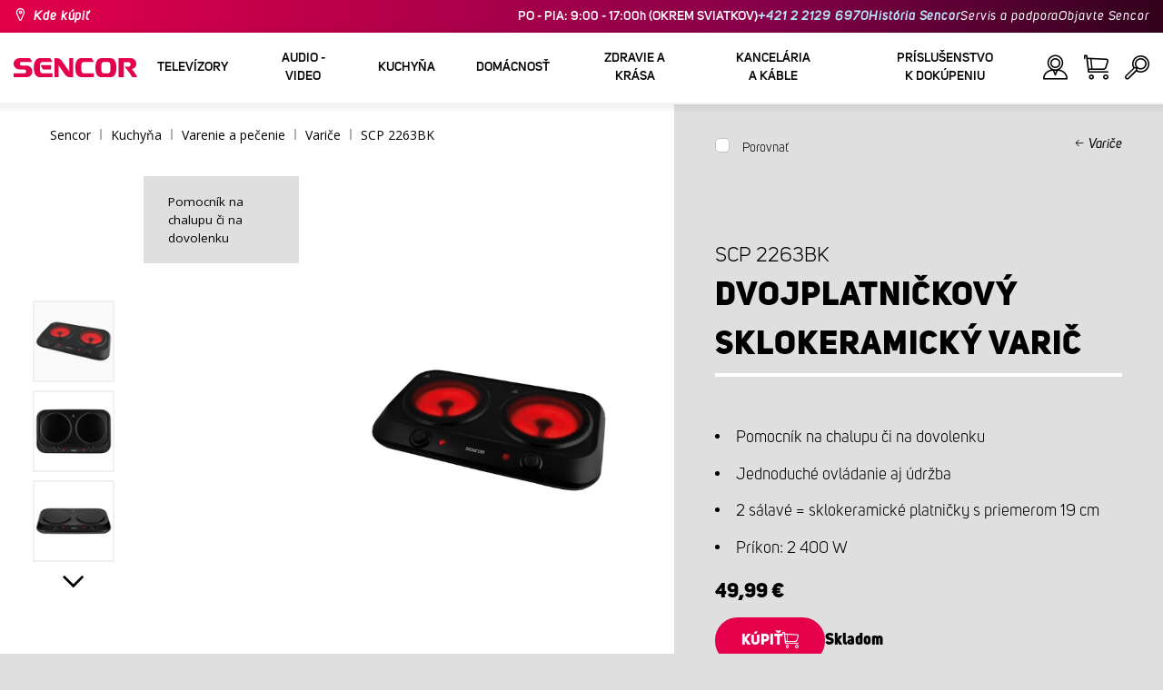

--- FILE ---
content_type: text/html; charset=utf-8
request_url: https://www.sencor.sk/sklokeramicky-varic/scp-2263-bk
body_size: 30808
content:


<!DOCTYPE html>
<html lang="sk">
<head>
    <meta charset="utf-8" />
    <meta name="viewport" content="width=device-width, initial-scale=1.0">
    <meta name="robots" content="index, follow" />

    
    <link rel="preconnect" href="https://fonts.googleapis.com">
    <link rel="preconnect" href="https://fonts.gstatic.com" crossorigin>
    <link href="https://fonts.googleapis.com/css2?family=Source+Sans+3:wght@400;600&family=Open+Sans:wght@300;400;700&display=swap" rel="stylesheet">

    <link rel="preload" href="/Sencor/media/system/css/fonts/icomoon.woff2?40teo3" as="font" crossorigin="anonymous">

    <meta name="theme-color" content="#fff" />

    
    <meta content="Dvojplatničkový sklokeramický varič Sencor SCP 2263BK.  Varič je vybavený dvoma platničkami s priemerom sklokeramickej dosky 19 cm. Perfektne poslúži na chalupe, chate aj počas dovolenky." name="description" />
<meta content="Sencor, SCP 2263BK, SCP2263BK, Dvojplatničkový, sklokeramický, varič" name="keywords" />
<meta content="Dvojplatničkový sklokeramický varič | SCP 2263BK | Sencor.sk" property="og:title" />
<meta content="Dvojplatničkový sklokeramický varič Sencor SCP 2263BK.  Varič je vybavený dvoma platničkami s priemerom sklokeramickej dosky 19 cm. Perfektne poslúži na chalupe, chate aj počas dovolenky." property="og:description" />
<meta content="https://www.sencor.sk/getmedia/1e02f92a-e527-470b-8227-0684a170f634/41009867.jpg.aspx?width=2100&amp;height=2100&amp;ext=.jpg" property="og:image" />
<meta content="EUR" property="product:price:currency" />
<meta content="50" property="product:price:amount" />
    

    <title>Dvojplatničkov&#253; sklokeramick&#253; varič | SCP 2263BK | Sencor.sk</title>

    <script>
        var webp = new Image(); webp.onerror = function () { document.getElementsByTagName('html')[0].classList.add('no-webp'); }; webp.onload = function () { document.getElementsByTagName('html')[0].classList.add('webp'); }; webp.src = '[data-uri]';
        var html = document.querySelector("html");
        if (html) {
            html.classList.add("js");
        }
    </script>

    <!-- Google Tag Manager -->
<script>(function(w,d,s,l,i){w[l]=w[l]||[];w[l].push({'gtm.start':
new Date().getTime(),event:'gtm.js'});var f=d.getElementsByTagName(s)[0],
j=d.createElement(s),dl=l!='dataLayer'?'&l='+l:'';j.async=true;j.src=
'https://www.googletagmanager.com/gtm.js?id='+i+dl;f.parentNode.insertBefore(j,f);
})(window,document,'script','dataLayer','GTM-5V2WFC');</script>
<!-- End Google Tag Manager -->
<!-- Luigis box script -->
<script async src="https://scripts.luigisbox.tech/LBX-299079.js"></script>
<!-- End of Luigis box script -->
<script src="https://analytics.ahrefs.com/analytics.js" data-key="y2OMYIvOk2loCdFPKy1lCA" async></script>


    <link href="/Sencor/media/system/css/main?v=KcAzWxfiOEw1V6SYg2T2wTqWO3yCt0aJEY6my9MM8UE1" rel="stylesheet"/>


    
    


    <script>
        window.dataLayer = window.dataLayer || [];
    </script>
</head>
<body class="SKSK Chrome" data-locale="sk-SK">

    <!-- Google Tag Manager (noscript) -->
<noscript><iframe src="https://www.googletagmanager.com/ns.html?id=GTM-5V2WFC"
height="0" width="0" style="display:none;visibility:hidden"></iframe></noscript>
<!-- End Google Tag Manager (noscript) -->
    <script type="application/ld+json">{
  "@context": "http://schema.org",
  "@type": "Product",
  "name": "Dvojplatničkový sklokeramický varič | SCP 2263BK",
  "image": "/getmedia/1e02f92a-e527-470b-8227-0684a170f634/41009867.jpg.aspx?width=2100&height=2100&ext=.jpg",
  "description": "Dvojplatničkový sklokeramický varič Sencor SCP 2263BK.  Varič je vybavený dvoma platničkami s priemerom sklokeramickej dosky 19 cm. Perfektne poslúži na chalupe, chate aj počas dovolenky.",
  "sku": "12192",
  "offers": {
    "@context": "http://schema.org",
    "@type": "Offer",
    "url": "https://www.sencor.sk/sklokeramicky-varic/scp-2263-bk",
    "validFrom": "0001-01-01T00:00:00",
    "price": 49.9900,
    "availability": "https://schema.org/InStock",
    "priceCurrency": "EUR"
  }
}</script>
<script type="application/ld+json">{
  "@context": "http://schema.org",
  "@type": "BreadcrumbList",
  "itemListElement": [
    {
      "@type": "ListItem",
      "position": 1,
      "item": {
        "@id": "https://www.sencor.sk/varice-sk",
        "name": "Variče",
        "image": "~/getmedia/0370f814-6b03-4355-8090-e8091060905a/varice-250-2.jpg.aspx"
      }
    }
  ]
}</script>
<script type="application/ld+json">{
  "@context": "http://schema.org",
  "@type": "HomeGoodsStore",
  "vatid": "35712783",
  "image": "/Sencor/media/system/img/MENU_logo.svg",
  "name": "Sencor",
  "email": "info@sencor.sk",
  "telephone": "+421 249 105 853",
  "address": {
    "@context": "http://schema.org",
    "@type": "PostalAddress",
    "streetAddress": "Vlčie Hrdlo 90",
    "addressLocality": "Bratislava",
    "addressRegion": "Bratislavský kraj",
    "postalCode": "831 06"
  }
}</script>
    
    

    
<header>
    <div class="header-top-outer">
        <div class="pux-container header-container">
            <div class="header-top">
                <a href="/kde-kupit" id="find-dealer">Kde kúpiť</a>
                <div class="header-top-text" data-info-text>
                    ​
                </div>
                <nav>
                    <ul>
                        <li class="header-top-text">PO - PIA: 9:00 - 17:00h (OKREM SVIATKOV) <a href="tel: +421221296970">+421 2 2129 6970</a> <a href="/o-znacke">Hist&#243;ria Sencor</a></li>
                        <li><a href="/Podpora">Servis a podpora</a></li>
                        <li><a href="/objavte-sencor">Objavte Sencor</a></li>
                    </ul>
                </nav>
            </div>
        </div>
    </div>
    <div class="header-main-outer">
        <div class="pux-container header-container">
            <div class="header-main set-locale" data-locale="sk-SK">
                <div data-hamburger id="burger"><span></span></div>
                <a href="/" id="logo">
                    <img src="/Sencor/media/system/img/MENU_logo.svg" alt="Sencor">
                </a>
                <!-- Main Menu -->
                
                


<div class="scroll-helper">
    <nav class="main">
        <ul>
                    <li>
            <a href="/televizory" class=" ico-televizory">
                <div class="menu-hover-place">
                    Telev&#237;zory
                </div>
            </a>

                <div class="megamenu">
                    <div class="step-back"></div>
                    <ul>
                                <li>
            <a href="/ledtelevizory" class="ico-televizory">
                <div class="menu-hover-place">
                    <span>LED telev&#237;zory</span>
                </div>
            </a>

                <div class="megamenu-sublevel">
                    <div class="step-back"></div>
                    <ul>
                                <li>
            <a href="/qled-televizory" class="megamenu-sublevel-link ">
                <div class="megamenu-sublevel-link-image">
                    <img data-svg="/getmedia/473a8279-db62-4d01-9194-7c4f964d0f0c/01_QLED-TV.svg.aspx?ext=.svg">
                </div>
                <div>QLED telev&#237;zory</div>
            </a>
        </li>
        <li>
            <a href="/uhd-televizory-1" class="megamenu-sublevel-link ">
                <div class="megamenu-sublevel-link-image">
                    <img data-svg="/getmedia/ec036e29-3e86-4852-839a-d3d9448133d1/01_UHD-TV.svg.aspx">
                </div>
                <div>UHD telev&#237;zory</div>
            </a>
        </li>
        <li>
            <a href="/full-hd-televizory-1" class="megamenu-sublevel-link ">
                <div class="megamenu-sublevel-link-image">
                    <img data-svg="/getmedia/d12da00a-e245-43cb-9be9-e32b582807e0/02_Full-HD-TV.svg.aspx">
                </div>
                <div>Full HD telev&#237;zory</div>
            </a>
        </li>
        <li>
            <a href="/hd-televizory-1" class="megamenu-sublevel-link ">
                <div class="megamenu-sublevel-link-image">
                    <img data-svg="/getmedia/6afd6f30-a6d6-48ca-81ee-2a655185f7f0/03_HD-TV.svg.aspx">
                </div>
                <div>HD telev&#237;zory</div>
            </a>
        </li>

                    </ul>
                </div>
                <div class="menu-overplace"></div>
        </li>
        <li>
            <a href="/prijem-tv-signalu-1" class="ico-tv-signal-reception">
                <div class="menu-hover-place">
                    <span>Pr&#237;jem TV sign&#225;lu</span>
                </div>
            </a>

                <div class="megamenu-sublevel">
                    <div class="step-back"></div>
                    <ul>
                                <li>
            <a href="/dvbt-prijimace-1" class="megamenu-sublevel-link ">
                <div class="megamenu-sublevel-link-image">
                    <img data-svg="/getmedia/c35ae24a-7efa-4883-8375-5237abf1aeb4/01_DVB-T-prijimace.svg.aspx">
                </div>
                <div>DVB-T prij&#237;mače</div>
            </a>
        </li>
        <li>
            <a href="/izbove-anteny" class="megamenu-sublevel-link ">
                <div class="megamenu-sublevel-link-image">
                    <img data-svg="/getmedia/3ce2c25f-795a-4678-a243-69598f2e371f/02_Pokojove-anteny.svg.aspx">
                </div>
                <div>Izbov&#233; ant&#233;ny</div>
            </a>
        </li>
        <li>
            <a href="/vonkajsie-anteny" class="megamenu-sublevel-link ">
                <div class="megamenu-sublevel-link-image">
                    <img data-svg="/getmedia/4e3d571e-7f9c-453f-8151-13764565ef58/03_Venkovni-anteny.svg.aspx">
                </div>
                <div>Vonkajšie ant&#233;ny</div>
            </a>
        </li>

                    </ul>
                </div>
                <div class="menu-overplace"></div>
        </li>
        <li>
            <a href="/televizory-tv-soundbar/soundbar" class="ico-soundbar">
                <div class="menu-hover-place">
                    <span>Soundbary</span>
                </div>
            </a>

                <div class="megamenu-sublevel">
                    <div class="step-back"></div>
                    <ul>
                                <li>
            <a href="/televizory-tv-soundbar/soundbar" class="megamenu-sublevel-link ">
                <div class="megamenu-sublevel-link-image">
                    <img data-svg="/getmedia/8fbc71a5-3c23-480d-bc99-8abdec09066a/soundbary.svg.aspx?ext=.svg">
                </div>
                <div>Soundbary</div>
            </a>
        </li>

                    </ul>
                </div>
                <div class="menu-overplace"></div>
        </li>
        <li>
            <a href="/tv-drziaky" class="ico-tv-holders">
                <div class="menu-hover-place">
                    <span>TV držiaky</span>
                </div>
            </a>

                <div class="megamenu-sublevel">
                    <div class="step-back"></div>
                    <ul>
                                <li>
            <a href="/tv-drziaky-1" class="megamenu-sublevel-link ">
                <div class="megamenu-sublevel-link-image">
                    <img data-svg="/getmedia/511a1650-b053-4ba3-be97-5a3042f44394/01_TV-drzaky.svg.aspx">
                </div>
                <div>TV držiaky</div>
            </a>
        </li>

                    </ul>
                </div>
                <div class="menu-overplace"></div>
        </li>

                    </ul>
                </div>
            <div class="menu-overplace"></div>
        </li>
        <li>
            <a href="/audio-video-1" class=" ico-audio-video">
                <div class="menu-hover-place">
                    Audio - video
                </div>
            </a>

                <div class="megamenu">
                    <div class="step-back"></div>
                    <ul>
                                <li>
            <a href="/audio-1" class="ico-audio-video-audio">
                <div class="menu-hover-place">
                    <span>Audio</span>
                </div>
            </a>

                <div class="megamenu-sublevel">
                    <div class="step-back"></div>
                    <ul>
                                <li>
            <a href="/audiosystemy-1" class="megamenu-sublevel-link ">
                <div class="megamenu-sublevel-link-image">
                    <img data-svg="/getmedia/a63bef96-cd52-4bd4-adef-d9ce0bcb3bc4/01_Audiosystemy.svg.aspx">
                </div>
                <div>Audiosyst&#233;my</div>
            </a>
        </li>
        <li>
            <a href="/bezdrotove-reproduktory" class="megamenu-sublevel-link ">
                <div class="megamenu-sublevel-link-image">
                    <img data-svg="/getmedia/c76b2be8-ce54-4e4c-9e6f-320eb218d347/02_Bezdratove-reproduktory.svg.aspx">
                </div>
                <div>Bezdr&#244;tov&#233; reproduktory</div>
            </a>
        </li>
        <li>
            <a href="/radiomagnetofony-1" class="megamenu-sublevel-link ">
                <div class="megamenu-sublevel-link-image">
                    <img data-svg="/getmedia/19c47255-c831-471c-99c6-1676e0f0dee3/03_Radiomagnetofony.svg.aspx">
                </div>
                <div>R&#225;diomagnetof&#243;ny</div>
            </a>
        </li>
        <li>
            <a href="/osobne-radia" class="megamenu-sublevel-link ">
                <div class="megamenu-sublevel-link-image">
                    <img data-svg="/getmedia/1aef1338-8d45-476e-a5fd-8f745a6b9866/04_Osobni-radia.svg.aspx">
                </div>
                <div>Osobn&#233; r&#225;di&#225;</div>
            </a>
        </li>
        <li>
            <a href="/radiobudiky-1" class="megamenu-sublevel-link ">
                <div class="megamenu-sublevel-link-image">
                    <img data-svg="/getmedia/74bf9d3e-1038-433c-a6ae-787eea92c78b/05_Radiobudiky.svg.aspx">
                </div>
                <div>R&#225;diobud&#237;ky</div>
            </a>
        </li>
        <li>
            <a href="/budiky-1" class="megamenu-sublevel-link ">
                <div class="megamenu-sublevel-link-image">
                    <img data-svg="/getmedia/d7f3ccc5-007a-4672-810c-e6f209de145e/06_Budiky.svg.aspx">
                </div>
                <div>Bud&#237;ky</div>
            </a>
        </li>
        <li>
            <a href="/gramofony" class="megamenu-sublevel-link ">
                <div class="megamenu-sublevel-link-image">
                    <img data-svg="/getmedia/3ca4bb1b-2edb-4ac3-973a-fe636dec5f39/07_Gramofony.svg.aspx">
                </div>
                <div>Gramof&#243;ny</div>
            </a>
        </li>
        <li>
            <a href="/sluchadla-a-mikrofony" class="megamenu-sublevel-link ">
                <div class="megamenu-sublevel-link-image">
                    <img data-svg="/getmedia/69628fcc-4c48-4cf4-9234-0e86eb9737d8/08_Sluchatka-a-mikrofony.svg.aspx">
                </div>
                <div>Sl&#250;chadl&#225; a mikrof&#243;ny</div>
            </a>
        </li>

                    </ul>
                </div>
                <div class="menu-overplace"></div>
        </li>
        <li>
            <a href="/autoelektronika" class="ico-audio-video-auto">
                <div class="menu-hover-place">
                    <span>Auto elektronika</span>
                </div>
            </a>

                <div class="megamenu-sublevel">
                    <div class="step-back"></div>
                    <ul>
                                <li>
            <a href="/autoradia-1" class="megamenu-sublevel-link ">
                <div class="megamenu-sublevel-link-image">
                    <img data-svg="/getmedia/f9bf09a7-b117-4b7f-a56e-8dfb5ae7fe14/01_Autoradia.svg.aspx">
                </div>
                <div>Autor&#225;di&#225;</div>
            </a>
        </li>
        <li>
            <a href="/autoreproduktory" class="megamenu-sublevel-link ">
                <div class="megamenu-sublevel-link-image">
                    <img data-svg="/getmedia/59efdaad-910b-410a-96c0-d23167108477/02_Auto-reproduktory.svg.aspx">
                </div>
                <div>Auto reproduktory</div>
            </a>
        </li>
        <li>
            <a href="/fmmodulatory" class="megamenu-sublevel-link ">
                <div class="megamenu-sublevel-link-image">
                    <img data-svg="/getmedia/e7e06a80-d3f9-4831-b8fb-048854b1c50a/03_FM-modulatory.svg.aspx">
                </div>
                <div>FM modul&#225;tory</div>
            </a>
        </li>
        <li>
            <a href="/parkovanie" class="megamenu-sublevel-link ">
                <div class="megamenu-sublevel-link-image">
                    <img data-svg="/getmedia/497ab302-b9ad-435e-93c6-e8fb7c7ab5bc/04_Parkovaci-senzory-a-kamery.svg.aspx">
                </div>
                <div>Parkovacie senzory a kamery</div>
            </a>
        </li>
        <li>
            <a href="/ostatna-auto-elektronika" class="megamenu-sublevel-link ">
                <div class="megamenu-sublevel-link-image">
                    <img data-svg="/getmedia/04af550d-de17-4cc2-843f-4b0ac31501c1/05_Ostatni.svg.aspx">
                </div>
                <div>Ostatn&#233;</div>
            </a>
        </li>

                    </ul>
                </div>
                <div class="menu-overplace"></div>
        </li>
        <li>
            <a href="/kamery-1" class="ico-audio-video-camera">
                <div class="menu-hover-place">
                    <span>Kamery</span>
                </div>
            </a>

                <div class="megamenu-sublevel">
                    <div class="step-back"></div>
                    <ul>
                                <li>
            <a href="/akcne-kamery" class="megamenu-sublevel-link ">
                <div class="megamenu-sublevel-link-image">
                    <img data-svg="/getmedia/7bd513ad-6714-4735-addd-29abc27fedd3/01_Akcni-kamery.svg.aspx">
                </div>
                <div>Akčn&#233; kamery</div>
            </a>
        </li>
        <li>
            <a href="/kamery-do-auta-1" class="megamenu-sublevel-link ">
                <div class="megamenu-sublevel-link-image">
                    <img data-svg="/getmedia/a8d9d787-b06a-433c-a23b-2d69c06a465c/02_Kamery-do-auta.svg.aspx">
                </div>
                <div>Kamery do auta</div>
            </a>
        </li>

                    </ul>
                </div>
                <div class="menu-overplace"></div>
        </li>
        <li>
            <a href="/telekomunikacie" class="ico-audio-video-phone">
                <div class="menu-hover-place">
                    <span>Telekomunik&#225;cie</span>
                </div>
            </a>

                <div class="megamenu-sublevel">
                    <div class="step-back"></div>
                    <ul>
                                <li>
            <a href="/mobilne-telefony" class="megamenu-sublevel-link ">
                <div class="megamenu-sublevel-link-image">
                    <img data-svg="/getmedia/3a04563e-5849-4549-8ac0-a9da8504a5c5/02_Mobilni-telefony.svg.aspx">
                </div>
                <div>Mobiln&#233; telef&#243;ny</div>
            </a>
        </li>
        <li>
            <a href="/vysielacky" class="megamenu-sublevel-link ">
                <div class="megamenu-sublevel-link-image">
                    <img data-svg="/getmedia/2cf332a4-07dc-4e84-a948-a0bf586465e0/03_Vysilacky.svg.aspx">
                </div>
                <div>Vysielačky</div>
            </a>
        </li>
        <li>
            <a href="/nabijacky-a-kable" class="megamenu-sublevel-link ">
                <div class="megamenu-sublevel-link-image">
                    <img data-svg="/getmedia/f5f4ad69-6461-4705-8fd9-f1a471970f94/04_Nabijecka-a-kabely.svg.aspx">
                </div>
                <div>Nab&#237;jačky a k&#225;ble</div>
            </a>
        </li>

                    </ul>
                </div>
                <div class="menu-overplace"></div>
        </li>
        <li>
            <a href="/zabava-1" class="ico-audio-video-entertaiment">
                <div class="menu-hover-place">
                    <span>Z&#225;bava</span>
                </div>
            </a>

                <div class="megamenu-sublevel">
                    <div class="step-back"></div>
                    <ul>
                                <li>
            <a href="/multimedialne-centra" class="megamenu-sublevel-link ">
                <div class="megamenu-sublevel-link-image">
                    <img data-svg="/getmedia/304be9d9-4498-443b-b576-5167eb91acb3/01_Multimedialni-centra.svg.aspx">
                </div>
                <div>Mutlimedi&#225;lne centr&#225;</div>
            </a>
        </li>
        <li>
            <a href="/prenosne-dvd-prehravace-1" class="megamenu-sublevel-link ">
                <div class="megamenu-sublevel-link-image">
                    <img data-svg="/getmedia/b8b273b4-0b82-4f2a-8f9d-3fb1c25d95fa/02_Prenosne-DVD.svg.aspx">
                </div>
                <div>Prenosn&#233; DVD</div>
            </a>
        </li>
        <li>
            <a href="/stolne-dvd" class="megamenu-sublevel-link ">
                <div class="megamenu-sublevel-link-image">
                    <img data-svg="/getmedia/bb7da66a-a214-414e-8020-ccdc25050e5c/03_Stolni-DVD.svg.aspx">
                </div>
                <div>Stoln&#233; DVD</div>
            </a>
        </li>
        <li>
            <a href="/fotoramceky" class="megamenu-sublevel-link ">
                <div class="megamenu-sublevel-link-image">
                    <img data-svg="/getmedia/533e29bc-b50b-4beb-ac2d-1a74ae4cb4f6/04_Fotoramecky.svg.aspx">
                </div>
                <div>Fotor&#225;mčeky</div>
            </a>
        </li>
        <li>
            <a href="/mp3-mp4-prehravace-1" class="megamenu-sublevel-link ">
                <div class="megamenu-sublevel-link-image">
                    <img data-svg="/getmedia/e750f213-385b-49d2-8c35-fadf6ea6371f/06_MP3_MP4.svg.aspx">
                </div>
                <div>MP3/MP4 prehr&#225;vače</div>
            </a>
        </li>
        <li>
            <a href="/prenosne-tv-1" class="megamenu-sublevel-link ">
                <div class="megamenu-sublevel-link-image">
                    <img data-svg="/getmedia/dbd51ffb-d379-456b-9be7-9e8121597160/07_Prenosne-TV.svg.aspx">
                </div>
                <div>Prenosn&#233; TV</div>
            </a>
        </li>
        <li>
            <a href="/elektronicke-hry-1" class="megamenu-sublevel-link ">
                <div class="megamenu-sublevel-link-image">
                    <img data-svg="/getmedia/120b1e8e-c513-4785-8c3b-3b5b2bd6917a/08_Elektronicke-hry.svg.aspx">
                </div>
                <div>Elektronick&#233; hry</div>
            </a>
        </li>
        <li>
            <a href="/hudobniny" class="megamenu-sublevel-link ">
                <div class="megamenu-sublevel-link-image">
                    <img data-svg="/getmedia/11b53654-8fd4-4627-bc0b-197cc6c87596/09_Hudebniny.svg.aspx">
                </div>
                <div>Hudobniny</div>
            </a>
        </li>

                    </ul>
                </div>
                <div class="menu-overplace"></div>
        </li>

                    </ul>
                </div>
            <div class="menu-overplace"></div>
        </li>
        <li>
            <a href="/kuchyna" class=" ico-kuchyne">
                <div class="menu-hover-place">
                    Kuchyňa
                </div>
            </a>

                <div class="megamenu">
                    <div class="step-back"></div>
                    <ul>
                                <li>
            <a href="/priprava-kavy-sk" class="ico-kava">
                <div class="menu-hover-place">
                    <span>Pr&#237;prava k&#225;vy</span>
                </div>
            </a>

                <div class="megamenu-sublevel">
                    <div class="step-back"></div>
                    <ul>
                                <li>
            <a href="/automaticke-espressa" class="megamenu-sublevel-link ">
                <div class="megamenu-sublevel-link-image">
                    <img data-svg="/getmedia/ecdf5639-c934-47eb-8ba8-58d28b50edbe/01_Automaticka-espressa.svg.aspx">
                </div>
                <div>Automatick&#233; espress&#225;</div>
            </a>
        </li>
        <li>
            <a href="/kavovary-na-kapsule" class="megamenu-sublevel-link ">
                <div class="megamenu-sublevel-link-image">
                    <img data-svg="/getmedia/23dd11e9-3741-4da0-8e27-587baf91b6ea/08_kapslovy_kavovar-01.svg.aspx?ext=.svg">
                </div>
                <div>K&#225;vovary na kapsule</div>
            </a>
        </li>
        <li>
            <a href="/pakove-espressa" class="megamenu-sublevel-link ">
                <div class="megamenu-sublevel-link-image">
                    <img data-svg="/getmedia/05fe7337-950d-4e81-b3cc-fe354b98ab43/02_Pakova-espressa.svg.aspx">
                </div>
                <div>P&#225;kov&#233; espress&#225;</div>
            </a>
        </li>
        <li>
            <a href="/kavovary-sk" class="megamenu-sublevel-link ">
                <div class="megamenu-sublevel-link-image">
                    <img data-svg="/getmedia/fe133d4f-e76e-42e9-be22-491c8f241e10/03_Kavovary.svg.aspx">
                </div>
                <div>K&#225;vovary</div>
            </a>
        </li>
        <li>
            <a href="/mlynceky-na-kavu" class="megamenu-sublevel-link ">
                <div class="megamenu-sublevel-link-image">
                    <img data-svg="/getmedia/998c60ca-1226-444a-9554-c678c8c1df4f/04_Kavomlynky.svg.aspx">
                </div>
                <div>Mlynčeky na k&#225;vu</div>
            </a>
        </li>
        <li>
            <a href="/penice-mlieka" class="megamenu-sublevel-link ">
                <div class="megamenu-sublevel-link-image">
                    <img data-svg="/getmedia/188099ed-c2d0-4707-a510-7be1deaca56d/05_Penice-mleka.svg.aspx">
                </div>
                <div>Peniče mlieka</div>
            </a>
        </li>
        <li>
            <a href="/prislusenstvo-kavovary" class="megamenu-sublevel-link ">
                <div class="megamenu-sublevel-link-image">
                    <img data-svg="/getmedia/071af0b4-6f11-4659-a388-1919071cab82/06_Prislusenstvi_kavovaru.svg.aspx?ext=.svg">
                </div>
                <div>Pr&#237;slušenstvo ku k&#225;vovarom</div>
            </a>
        </li>

                    </ul>
                </div>
                <div class="menu-overplace"></div>
        </li>
        <li>
            <a href="/kuchynske_roboty" class="ico-kuchynske-roboty">
                <div class="menu-hover-place">
                    <span>Kuchynsk&#233; roboty</span>
                </div>
            </a>

                <div class="megamenu-sublevel">
                    <div class="step-back"></div>
                    <ul>
                                <li>
            <a href="/kuchynsky-robot-sk" class="megamenu-sublevel-link ">
                <div class="megamenu-sublevel-link-image">
                    <img data-svg="/getmedia/8636465b-ca82-4513-9c28-8bc94643d942/01_Kuchynske-roboty.svg.aspx">
                </div>
                <div>Kuchynsk&#233; roboty </div>
            </a>
        </li>
        <li>
            <a href="/prislusenstvo-k-robotu" class="megamenu-sublevel-link ">
                <div class="megamenu-sublevel-link-image">
                    <img data-svg="/getmedia/0156c359-ab29-4f45-a139-c7c30ce5e3e4/02_Prislusenstvi-k-robotu.svg.aspx">
                </div>
                <div>Pr&#237;slušenstvo k robotom</div>
            </a>
        </li>

                    </ul>
                </div>
                <div class="menu-overplace"></div>
        </li>
        <li>
            <a href="/smoothie-a-odstavovace" class="ico-odstavnovace">
                <div class="menu-hover-place">
                    <span>Smoothie a odšťavovače</span>
                </div>
            </a>

                <div class="megamenu-sublevel">
                    <div class="step-back"></div>
                    <ul>
                                <li>
            <a href="/smoothie-mixery" class="megamenu-sublevel-link ">
                <div class="megamenu-sublevel-link-image">
                    <img data-svg="/getmedia/13c3a575-a42a-4509-b9ea-fcf558b1f04f/01_Smoothie.svg.aspx">
                </div>
                <div>Smoothie</div>
            </a>
        </li>
        <li>
            <a href="/prislusenstvo-smoothie" class="megamenu-sublevel-link ">
                <div class="megamenu-sublevel-link-image">
                    <img data-svg="/getmedia/5e51f0dd-d9c8-49a9-9f4b-de087cf65893/02_Prislusenstvi-smoothie.svg.aspx">
                </div>
                <div>Pr&#237;slušenstvo smoothie</div>
            </a>
        </li>
        <li>
            <a href="/odstavovace" class="megamenu-sublevel-link ">
                <div class="megamenu-sublevel-link-image">
                    <img data-svg="/getmedia/2a879ba5-e0d0-45f8-8b01-1738bd7de53d/03_Odstavnovace.svg.aspx">
                </div>
                <div>Odšťavovače</div>
            </a>
        </li>
        <li>
            <a href="/stolne-mixery" class="megamenu-sublevel-link ">
                <div class="megamenu-sublevel-link-image">
                    <img data-svg="/getmedia/1bd75170-1b16-4989-bacc-6c7ab1b58114/04_Stolni-mixery.svg.aspx">
                </div>
                <div>Stoln&#233; mix&#233;ry</div>
            </a>
        </li>
        <li>
            <a href="/lisy-na-citrusy-sk" class="megamenu-sublevel-link ">
                <div class="megamenu-sublevel-link-image">
                    <img data-svg="/getmedia/6167ca01-c4de-4248-a10a-e5c6a74d564d/05_Lisy-na-citrusy.svg.aspx">
                </div>
                <div>Lisy na citrusy</div>
            </a>
        </li>

                    </ul>
                </div>
                <div class="menu-overplace"></div>
        </li>
        <li>
            <a href="/varenie-a-pecenie" class="ico-kitchen-sandwiches-maker">
                <div class="menu-hover-place">
                    <span> Varenie a pečenie</span>
                </div>
            </a>

                <div class="megamenu-sublevel">
                    <div class="step-back"></div>
                    <ul>
                                <li>
            <a href="/domace-pekarne" class="megamenu-sublevel-link ">
                <div class="megamenu-sublevel-link-image">
                    <img data-svg="/getmedia/de43cf99-32ca-4fd5-bcee-5a3af5abb6b4/01_Pekarny-chleba.svg.aspx">
                </div>
                <div> Pek&#225;rne chleba</div>
            </a>
        </li>
        <li>
            <a href="/automaticke-ryzovary" class="megamenu-sublevel-link ">
                <div class="megamenu-sublevel-link-image">
                    <img data-svg="/getmedia/44ff225a-e388-4e1c-b62e-a7df7a4e5ff3/ryzovary.svg.aspx?ext=.svg">
                </div>
                <div>Ryžovary</div>
            </a>
        </li>
        <li>
            <a href="/varenie/sendvicovace" class="megamenu-sublevel-link ">
                <div class="megamenu-sublevel-link-image">
                    <img data-svg="/getmedia/c1089721-7d57-4aa3-b6b3-372e104f746f/02_Sendvicovace.svg.aspx">
                </div>
                <div>Sendvičovače</div>
            </a>
        </li>
        <li>
            <a href="/hriankovace" class="megamenu-sublevel-link ">
                <div class="megamenu-sublevel-link-image">
                    <img data-svg="/getmedia/d3727424-4c89-4560-ae01-794d7e703f03/03_Topinkovace.svg.aspx">
                </div>
                <div>Hriankovače</div>
            </a>
        </li>
        <li>
            <a href="/elektricke-a-parne-hrnce" class="megamenu-sublevel-link ">
                <div class="megamenu-sublevel-link-image">
                    <img data-svg="/getmedia/cf5d24d1-6cd1-44a7-8f3e-ac8d5a2a9add/04_Elektricke-a-parni-hrnce.svg.aspx">
                </div>
                <div>Elektrick&#233; a parn&#233; hrnce</div>
            </a>
        </li>
        <li>
            <a href="/fritovacie-hrnce" class="megamenu-sublevel-link ">
                <div class="megamenu-sublevel-link-image">
                    <img data-svg="/getmedia/0d035dbe-5483-4282-ade4-b85382dfef6b/05_Fritezy.svg.aspx">
                </div>
                <div>Olejov&#233; frit&#233;zy</div>
            </a>
        </li>
        <li>
            <a href="/teplovzdusne-fritezy" class="megamenu-sublevel-link ">
                <div class="megamenu-sublevel-link-image">
                    <img data-svg="/getmedia/702038e7-1dd8-4348-b33a-5e7e307fa584/07_horko-friteza.svg.aspx?ext=.svg">
                </div>
                <div>Teplovzdušn&#233; frit&#233;zy</div>
            </a>
        </li>
        <li>
            <a href="/varice-sk" class="megamenu-sublevel-link ">
                <div class="megamenu-sublevel-link-image">
                    <img data-svg="/getmedia/2799b2c9-467a-44ef-8da3-c3ec476d15c6/07_Varice.svg.aspx">
                </div>
                <div>Variče</div>
            </a>
        </li>
        <li>
            <a href="/varice_vajec" class="megamenu-sublevel-link ">
                <div class="megamenu-sublevel-link-image">
                    <img data-svg="/getmedia/c7ac0e3d-7ba4-422d-9cce-b5b27e6fbb5b/08_Varice-vajec.svg.aspx">
                </div>
                <div>Variče vajec</div>
            </a>
        </li>
        <li>
            <a href="/prislusenstvo-na-varenie" class="megamenu-sublevel-link ">
                <div class="megamenu-sublevel-link-image">
                    <img data-svg="/getmedia/c92c0fac-6cd0-4283-b5b4-a34f1eeb2337/05_Rucni-slehace.svg.aspx?ext=.svg">
                </div>
                <div>Pr&#237;slušenstvo na varenie</div>
            </a>
        </li>

                    </ul>
                </div>
                <div class="menu-overplace"></div>
        </li>
        <li>
            <a href="/priprava-potravin-sk" class="ico-potraviny">
                <div class="menu-hover-place">
                    <span>Pr&#237;prava potrav&#237;n</span>
                </div>
            </a>

                <div class="megamenu-sublevel">
                    <div class="step-back"></div>
                    <ul>
                                <li>
            <a href="/krajace-potravin" class="megamenu-sublevel-link ">
                <div class="megamenu-sublevel-link-image">
                    <img data-svg="/getmedia/283ee7b4-2ae8-4d76-82ee-a25480ee82b1/01_Krajece-potravin.svg.aspx">
                </div>
                <div>Kr&#225;jače potrav&#237;n</div>
            </a>
        </li>
        <li>
            <a href="/mlynceky-na-maso" class="megamenu-sublevel-link ">
                <div class="megamenu-sublevel-link-image">
                    <img data-svg="/getmedia/98004ed4-2a39-40fe-af6c-9e1f5442f3ec/02_Mlynky-na-maso.svg.aspx">
                </div>
                <div>Mlynčeky na m&#228;so</div>
            </a>
        </li>
        <li>
            <a href="/kuchynske-vahy-sk" class="megamenu-sublevel-link ">
                <div class="megamenu-sublevel-link-image">
                    <img data-svg="/getmedia/dfb5607f-c862-4b7c-92e6-c97710c03926/03_Kuchynske-vahy.svg.aspx">
                </div>
                <div>Kuchynsk&#233; v&#225;hy</div>
            </a>
        </li>
        <li>
            <a href="/sekaciky-potravin" class="megamenu-sublevel-link ">
                <div class="megamenu-sublevel-link-image">
                    <img data-svg="/getmedia/fb185b59-2a6d-4fce-afe9-12144a6bd4cc/04_Sekacky-a-struhadla.svg.aspx">
                </div>
                <div>Sek&#225;čiky a str&#250;hadl&#225;</div>
            </a>
        </li>
        <li>
            <a href="/rucne-slahace" class="megamenu-sublevel-link ">
                <div class="megamenu-sublevel-link-image">
                    <img data-svg="/getmedia/c0d10653-72a1-43ab-89ac-e6b808121feb/05_Rucni-slehace.svg.aspx">
                </div>
                <div>Ručn&#233; šľahače</div>
            </a>
        </li>
        <li>
            <a href="/susicky-ovocia" class="megamenu-sublevel-link ">
                <div class="megamenu-sublevel-link-image">
                    <img data-svg="/getmedia/fbd4f2d6-beb7-42d5-9581-5b87db93cda0/06_Susicky-potravin.svg.aspx">
                </div>
                <div>Sušičky potrav&#237;n</div>
            </a>
        </li>
        <li>
            <a href="/tycove-mixery-sk" class="megamenu-sublevel-link ">
                <div class="megamenu-sublevel-link-image">
                    <img data-svg="/getmedia/d46cf67a-c6be-4f0d-b5df-2600577df70c/07_Tycove-mixery.svg.aspx">
                </div>
                <div>Tyčov&#233; mix&#233;ry</div>
            </a>
        </li>
        <li>
            <a href="/vakuovacie-zvaracky-folii" class="megamenu-sublevel-link ">
                <div class="megamenu-sublevel-link-image">
                    <img data-svg="/getmedia/658e6787-e410-42f8-a74f-2f8ee39941e2/08_Vakuovaci-svarecky-folii.svg.aspx">
                </div>
                <div>V&#225;kuovacia zv&#225;račka f&#243;li&#237;</div>
            </a>
        </li>

                    </ul>
                </div>
                <div class="menu-overplace"></div>
        </li>
        <li>
            <a href="/rury-a-grily" class="ico-kitchen-grill">
                <div class="menu-hover-place">
                    <span>R&#250;ry a grily</span>
                </div>
            </a>

                <div class="megamenu-sublevel">
                    <div class="step-back"></div>
                    <ul>
                                <li>
            <a href="/mikrovlnne-rury" class="megamenu-sublevel-link ">
                <div class="megamenu-sublevel-link-image">
                    <img data-svg="/getmedia/276e0b8e-5bf5-40d7-b069-481462fdd4f8/01_Mikrovlne-trouby.svg.aspx">
                </div>
                <div>Mikrovlnn&#233; r&#250;ry</div>
            </a>
        </li>
        <li>
            <a href="/grily-1" class="megamenu-sublevel-link ">
                <div class="megamenu-sublevel-link-image">
                    <img data-svg="/getmedia/cc50d0c9-df74-447b-856f-5287738494ee/02_Grily.svg.aspx">
                </div>
                <div>Grily</div>
            </a>
        </li>

                    </ul>
                </div>
                <div class="menu-overplace"></div>
        </li>
        <li>
            <a href="/varne-kanvice" class="ico-kitchen-kettles">
                <div class="menu-hover-place">
                    <span>Varn&#233; kanvice</span>
                </div>
            </a>

                <div class="megamenu-sublevel">
                    <div class="step-back"></div>
                    <ul>
                                <li>
            <a href="/varne-kanvice-bez-nastavenia-teploty" class="megamenu-sublevel-link ">
                <div class="megamenu-sublevel-link-image">
                    <img data-svg="/getmedia/2bd33fcb-60e1-4970-93cc-31181f24b263/01_Konvice-bez-nastaveni-teploty.svg.aspx">
                </div>
                <div>Varn&#233; kanvice bez nastavenia teploty</div>
            </a>
        </li>
        <li>
            <a href="/varne-kanvice-s-nastavenim-teploty" class="megamenu-sublevel-link ">
                <div class="megamenu-sublevel-link-image">
                    <img data-svg="/getmedia/bc37a770-aab3-4e41-8d7b-917d3675dd67/02_Konvice-s-nastavenim-teploty.svg.aspx">
                </div>
                <div>Varn&#233; kanvice s nastaven&#237;m teploty</div>
            </a>
        </li>

                    </ul>
                </div>
                <div class="menu-overplace"></div>
        </li>

                    </ul>
                </div>
            <div class="menu-overplace"></div>
        </li>
        <li>
            <a href="/domacnost-sk" class=" ico-domacnost">
                <div class="menu-hover-place">
                    Dom&#225;cnosť
                </div>
            </a>

                <div class="megamenu">
                    <div class="step-back"></div>
                    <ul>
                                <li>
            <a href="/baterie-sk" class="ico-battery">
                <div class="menu-hover-place">
                    <span>Bat&#233;rie</span>
                </div>
            </a>

                <div class="megamenu-sublevel">
                    <div class="step-back"></div>
                    <ul>
                                <li>
            <a href="/alkalicke-sk" class="megamenu-sublevel-link ">
                <div class="megamenu-sublevel-link-image">
                    <img data-svg="/getmedia/31b76966-892f-4427-9c68-9372266faf22/_ALK-svg.svg.aspx?ext=.svg">
                </div>
                <div>Alkalick&#233;</div>
            </a>
        </li>
        <li>
            <a href="/zinkouhlikove-sk" class="megamenu-sublevel-link ">
                <div class="megamenu-sublevel-link-image">
                    <img data-svg="/getmedia/b1bb9eee-6559-42bc-b4bd-1e2fa33887c1/_ZIN.svg.aspx?ext=.svg">
                </div>
                <div>Zinkouhl&#237;kov&#233; </div>
            </a>
        </li>
        <li>
            <a href="/striebornooxidove" class="megamenu-sublevel-link ">
                <div class="megamenu-sublevel-link-image">
                    <img data-svg="/getmedia/b856e61b-9c84-4795-9a46-cd8e868f4735/_SIL-svg.svg.aspx?ext=.svg">
                </div>
                <div>Striebornooxidov&#233;</div>
            </a>
        </li>
        <li>
            <a href="/lithiove-sk" class="megamenu-sublevel-link ">
                <div class="megamenu-sublevel-link-image">
                    <img data-svg="/getmedia/d90b7163-7043-4e7a-a8d9-3f933fd52227/_LIT-svg.svg.aspx?ext=.svg">
                </div>
                <div>Lithiov&#233;</div>
            </a>
        </li>

                    </ul>
                </div>
                <div class="menu-overplace"></div>
        </li>
        <li>
            <a href="/dom-a-zahrada" class="ico-home-home-garden">
                <div class="menu-hover-place">
                    <span>Dom a z&#225;hrada</span>
                </div>
            </a>

                <div class="megamenu-sublevel">
                    <div class="step-back"></div>
                    <ul>
                                <li>
            <a href="/cestovne-vahy" class="megamenu-sublevel-link ">
                <div class="megamenu-sublevel-link-image">
                    <img data-svg="/getmedia/d1a0ccc5-8f23-4cfb-8710-f62f305d2a4c/01_Cestovni-vahy.svg.aspx">
                </div>
                <div>Cestovn&#233; v&#225;hy</div>
            </a>
        </li>
        <li>
            <a href="/domove-zvonceky" class="megamenu-sublevel-link ">
                <div class="megamenu-sublevel-link-image">
                    <img data-svg="/getmedia/db6e9854-e960-4ca1-94be-0731f06f265d/03_Domovni-zvonky.svg.aspx">
                </div>
                <div> Domov&#233; zvončeky</div>
            </a>
        </li>
        <li>
            <a href="/lapace-hmyzu-sk" class="megamenu-sublevel-link ">
                <div class="megamenu-sublevel-link-image">
                    <img data-svg="/getmedia/11ff44df-018e-4550-964f-f75e5edcf1d7/04_Lapace-hmyzu.svg.aspx">
                </div>
                <div>Lapače hmyzu</div>
            </a>
        </li>
        <li>
            <a href="/led-svietidla" class="megamenu-sublevel-link ">
                <div class="megamenu-sublevel-link-image">
                    <img data-svg="/getmedia/9b826e3f-0d23-4be7-9fa6-271dca017d20/05_LED-svitilny.svg.aspx">
                </div>
                <div>LED svietidl&#225;</div>
            </a>
        </li>

                    </ul>
                </div>
                <div class="menu-overplace"></div>
        </li>
        <li>
            <a href="/chladenie-potravin" class="ico-home-fridge">
                <div class="menu-hover-place">
                    <span>Chladenie potrav&#237;n</span>
                </div>
            </a>

                <div class="megamenu-sublevel">
                    <div class="step-back"></div>
                    <ul>
                                <li>
            <a href="/chladenie-potravin-a-napojov/autochladnicky" class="megamenu-sublevel-link ">
                <div class="megamenu-sublevel-link-image">
                    <img data-svg="/getmedia/8a133172-2859-45ad-a30b-8e33b83a48cd/01_Autochladnicky.svg.aspx">
                </div>
                <div>Autochladničky</div>
            </a>
        </li>
        <li>
            <a href="/vyrobniky-ladu" class="megamenu-sublevel-link ">
                <div class="megamenu-sublevel-link-image">
                    <img data-svg="/getmedia/3049dd73-bb76-4f4f-8354-8fa7de1c5ce1/ICE_maker_icon-2.svg.aspx?ext=.svg">
                </div>
                <div>V&#253;robn&#237;ky ľadu</div>
            </a>
        </li>
        <li>
            <a href="/prislusenstvo-chladenia" class="megamenu-sublevel-link ">
                <div class="megamenu-sublevel-link-image">
                    <img data-svg="/getmedia/fe6c6ee0-5f96-46f8-b5e6-70c66e2b3ea6/02_Prislusenstvi-chlazeni.svg.aspx">
                </div>
                <div> Pr&#237;slušenstvo chladenia</div>
            </a>
        </li>

                    </ul>
                </div>
                <div class="menu-overplace"></div>
        </li>
        <li>
            <a href="/chladenie-kurenie-uprava-vzduchu" class="ico-home-heating">
                <div class="menu-hover-place">
                    <span>Chladenie, k&#250;renie a &#250;prava vzduchu</span>
                </div>
            </a>

                <div class="megamenu-sublevel">
                    <div class="step-back"></div>
                    <ul>
                                <li>
            <a href="/mobilna-klimatizacia" class="megamenu-sublevel-link ">
                <div class="megamenu-sublevel-link-image">
                    <img data-svg="/getmedia/5d3303ee-9efe-44e3-97e2-80f956267186/02_Mobilni-klimatizace.svg.aspx">
                </div>
                <div>Mobiln&#225; klimatiz&#225;cia</div>
            </a>
        </li>
        <li>
            <a href="/ochladzovace-vzduchu" class="megamenu-sublevel-link ">
                <div class="megamenu-sublevel-link-image">
                    <img data-svg="/getmedia/b081ef8a-35e3-409e-b224-dac22dd55347/03_Ochlazovac-vzduchu.svg.aspx">
                </div>
                <div>Ochladzovače vzduchu</div>
            </a>
        </li>
        <li>
            <a href="/stojanove-ventilatory-sk" class="megamenu-sublevel-link ">
                <div class="megamenu-sublevel-link-image">
                    <img data-svg="/getmedia/b80d222a-ec97-481a-87f3-18f917f9a361/01_Stojanove-ventilatory.svg.aspx">
                </div>
                <div>Stojanov&#233; ventil&#225;tory</div>
            </a>
        </li>
        <li>
            <a href="/stolne-ventilatory" class="megamenu-sublevel-link ">
                <div class="megamenu-sublevel-link-image">
                    <img data-svg="/getmedia/b2953db7-5c92-43cc-94e9-1c4075dfcf78/02_Stolni-ventilatory.svg.aspx">
                </div>
                <div>Stoln&#233; ventil&#225;tory</div>
            </a>
        </li>
        <li>
            <a href="/odvlhcovace-vzduchu-sk" class="megamenu-sublevel-link ">
                <div class="megamenu-sublevel-link-image">
                    <img data-svg="/getmedia/975f1fa3-99d7-4056-9900-977811ba5585/04_Odvlhcovace-vzduchu.svg.aspx">
                </div>
                <div>Odvlhčovače vzduchu</div>
            </a>
        </li>
        <li>
            <a href="/cistice-vzduchu-sk" class="megamenu-sublevel-link ">
                <div class="megamenu-sublevel-link-image">
                    <img data-svg="/getmedia/d88ebb13-02c6-41d0-bc46-7f978388cee1/05_Cistice-vzduchu.svg.aspx">
                </div>
                <div>Čističe vzduchu</div>
            </a>
        </li>
        <li>
            <a href="/elektricke-olejove-radiatory" class="megamenu-sublevel-link ">
                <div class="megamenu-sublevel-link-image">
                    <img data-svg="/getmedia/26655250-f638-4836-9d3c-efc44b27ec76/06_Olejove-radiatory.svg.aspx">
                </div>
                <div>Olejov&#233; radi&#225;tory</div>
            </a>
        </li>
        <li>
            <a href="/ohrievace" class="megamenu-sublevel-link ">
                <div class="megamenu-sublevel-link-image">
                    <img data-svg="/getmedia/b7453e20-8924-4c04-b6bd-511d90854ad3/07_Tepelne-konvektory.svg.aspx">
                </div>
                <div>Tepeln&#233; konvektory</div>
            </a>
        </li>
        <li>
            <a href="/ohrievace-1" class="megamenu-sublevel-link ">
                <div class="megamenu-sublevel-link-image">
                    <img data-svg="/getmedia/b74a9d52-187d-44a4-bcbe-7d04c850ca0d/03_Tepelne-ventilatory.svg.aspx">
                </div>
                <div>Tepeln&#233; ventil&#225;tory </div>
            </a>
        </li>
        <li>
            <a href="/zvlhcovace-vzduchu-sk" class="megamenu-sublevel-link ">
                <div class="megamenu-sublevel-link-image">
                    <img data-svg="/getmedia/69550775-0892-4be6-95a4-4fec796b5f8d/08_Zvlhcovace-vzduchu.svg.aspx">
                </div>
                <div>Zvlhčovače vzduchu</div>
            </a>
        </li>
        <li>
            <a href="/prislusenstvo-chladenie-kurenie" class="megamenu-sublevel-link ">
                <div class="megamenu-sublevel-link-image">
                    <img data-svg="/getmedia/fe6c6ee0-5f96-46f8-b5e6-70c66e2b3ea6/02_Prislusenstvi-chlazeni.svg.aspx?ext=.svg">
                </div>
                <div>Pr&#237;slušenstvo pre chladenie/k&#250;renie</div>
            </a>
        </li>

                    </ul>
                </div>
                <div class="menu-overplace"></div>
        </li>
        <li>
            <a href="/domacnost-sk/smart" class="ico-audio-video-phone">
                <div class="menu-hover-place">
                    <span>Smart</span>
                </div>
            </a>

                <div class="megamenu-sublevel">
                    <div class="step-back"></div>
                    <ul>
                                <li>
            <a href="/smart/sk-sencor-home" class="megamenu-sublevel-link ">
                <div class="megamenu-sublevel-link-image">
                    <img data-svg="/getmedia/6d6ee42f-dfff-4926-ae91-81b7977d61c3/01_Smartphone.svg.aspx?ext=.svg">
                </div>
                <div>Sencor Home</div>
            </a>
        </li>

                    </ul>
                </div>
                <div class="menu-overplace"></div>
        </li>
        <li>
            <a href="/vysavace-cistenie" class="ico-home-cleaner">
                <div class="menu-hover-place">
                    <span>Vys&#225;vače a čistenie</span>
                </div>
            </a>

                <div class="megamenu-sublevel">
                    <div class="step-back"></div>
                    <ul>
                                <li>
            <a href="/vysavace/tycove-vysavace" class="megamenu-sublevel-link ">
                <div class="megamenu-sublevel-link-image">
                    <img data-svg="/getmedia/702439bc-a0b2-492a-ae33-eec140bed78e/05_Tycove-mixery.svg.aspx?ext=.svg">
                </div>
                <div>Tyčov&#233; vys&#225;vače</div>
            </a>
        </li>
        <li>
            <a href="/vysavace/roboticke-vysavace" class="megamenu-sublevel-link ">
                <div class="megamenu-sublevel-link-image">
                    <img data-svg="/getmedia/bfca63be-8ec5-40e7-a317-db15888f172d/02_Roboticke-vyavace.svg.aspx">
                </div>
                <div>Robotick&#233; vys&#225;vače</div>
            </a>
        </li>
        <li>
            <a href="/vreckove-vysavace" class="megamenu-sublevel-link ">
                <div class="megamenu-sublevel-link-image">
                    <img data-svg="/getmedia/be76a5b8-b0f2-48d9-81bd-4de7d1984973/03_Sackove-vysavace.svg.aspx">
                </div>
                <div>Vreckov&#233; vys&#225;vače</div>
            </a>
        </li>
        <li>
            <a href="/bezvreckove-vysavace" class="megamenu-sublevel-link ">
                <div class="megamenu-sublevel-link-image">
                    <img data-svg="/getmedia/6a41f4cc-baa9-4f09-bb82-b122b77142cb/01_Bezsackove-vysavace.svg.aspx">
                </div>
                <div>Bezvreckov&#233; vys&#225;vače</div>
            </a>
        </li>
        <li>
            <a href="/rucne-vysavace" class="megamenu-sublevel-link ">
                <div class="megamenu-sublevel-link-image">
                    <img data-svg="/getmedia/8ff88839-1025-466f-b904-ad5b4ca2da39/06_Rucni-vysavace.svg.aspx">
                </div>
                <div>Ručn&#233; vys&#225;vače</div>
            </a>
        </li>
        <li>
            <a href="/viacucelove-vysavace" class="megamenu-sublevel-link ">
                <div class="megamenu-sublevel-link-image">
                    <img data-svg="/getmedia/36c7e11c-496b-47c6-bbd8-15fcfdf46e3a/04_Viceucelove-vysavace.svg.aspx">
                </div>
                <div>Viac&#250;čelov&#233; vys&#225;vače</div>
            </a>
        </li>
        <li>
            <a href="/cistice-podlahove" class="megamenu-sublevel-link ">
                <div class="megamenu-sublevel-link-image">
                    <img data-svg="/getmedia/502505f4-f0c5-4f10-a77f-a03aa1e00272/Podlahove-cistice.svg.aspx?ext=.svg">
                </div>
                <div>Podlahov&#233; um&#253;vačky</div>
            </a>
        </li>
        <li>
            <a href="/cistice-okien" class="megamenu-sublevel-link ">
                <div class="megamenu-sublevel-link-image">
                    <img data-svg="/getmedia/b478b548-6dd0-40e8-8005-1697edd5952f/Cistice-na-okna.svg.aspx?ext=.svg">
                </div>
                <div>Čističe okien</div>
            </a>
        </li>
        <li>
            <a href="/parne-cistice" class="megamenu-sublevel-link ">
                <div class="megamenu-sublevel-link-image">
                    <img data-svg="/getmedia/7fba879b-c3f2-48d1-bca8-382f91fee3ee/06_Parni-cistice.svg.aspx">
                </div>
                <div>Parn&#233; čističe</div>
            </a>
        </li>
        <li>
            <a href="/prislusenstvo-pre-vysavace-cistice" class="megamenu-sublevel-link ">
                <div class="megamenu-sublevel-link-image">
                    <img data-svg="/getmedia/73e45896-ce6d-497e-8670-e7c231c6dfa3/07_Prislusenstvi-k-vysavacum.svg.aspx">
                </div>
                <div>Pr&#237;slušenstvo pre vys&#225;vače a čističe</div>
            </a>
        </li>

                    </ul>
                </div>
                <div class="menu-overplace"></div>
        </li>
        <li>
            <a href="/standardne-meteostanice" class="ico-home-weather">
                <div class="menu-hover-place">
                    <span>Meteostanice</span>
                </div>
            </a>

                <div class="megamenu-sublevel">
                    <div class="step-back"></div>
                    <ul>
                                <li>
            <a href="/meteorologicke-stanice-sk" class="megamenu-sublevel-link ">
                <div class="megamenu-sublevel-link-image">
                    <img data-svg="/getmedia/e2793478-8373-471b-a678-7cdf6fe6bd15/01_Meteorologicke-stanice.svg.aspx">
                </div>
                <div>Meteorologick&#233; stanice</div>
            </a>
        </li>
        <li>
            <a href="/teplomery-sk" class="megamenu-sublevel-link ">
                <div class="megamenu-sublevel-link-image">
                    <img data-svg="/getmedia/435e1133-e923-4d05-b7b4-5267dd09175b/02_Teplomery.svg.aspx">
                </div>
                <div>Teplomery</div>
            </a>
        </li>
        <li>
            <a href="/prislusenstvo-pre-meteostanice" class="megamenu-sublevel-link ">
                <div class="megamenu-sublevel-link-image">
                    <img data-svg="/getmedia/911ec062-4ee2-449e-97a8-6ff53121fa3d/03_Prislusenstvi-pro-meteostanice.svg.aspx">
                </div>
                <div> Pr&#237;slušenstvo pre meteostanice</div>
            </a>
        </li>

                    </ul>
                </div>
                <div class="menu-overplace"></div>
        </li>
        <li>
            <a href="/zehlicky-sk" class="ico-home-iron">
                <div class="menu-hover-place">
                    <span>Žehličky</span>
                </div>
            </a>

                <div class="megamenu-sublevel">
                    <div class="step-back"></div>
                    <ul>
                                <li>
            <a href="/naparovacie-zehlicky" class="megamenu-sublevel-link ">
                <div class="megamenu-sublevel-link-image">
                    <img data-svg="/getmedia/aac7619b-331d-4e66-9307-01b1f8998dfb/01_Naparovaci-zehlicky.svg.aspx">
                </div>
                <div>Naparovacie žehličky</div>
            </a>
        </li>
        <li>
            <a href="/naparovace-odevov" class="megamenu-sublevel-link ">
                <div class="megamenu-sublevel-link-image">
                    <img data-svg="/getmedia/cee58fee-f694-400f-8f20-34fd8c06d00f/Rucni-naparovac.svg.aspx?ext=.svg">
                </div>
                <div>Naparovače odevov</div>
            </a>
        </li>
        <li>
            <a href="/parne-generatory" class="megamenu-sublevel-link ">
                <div class="megamenu-sublevel-link-image">
                    <img data-svg="/getmedia/556eace8-773b-4c43-9711-6741d24a8fc9/Parni-generator.svg.aspx?ext=.svg">
                </div>
                <div>Parn&#233; gener&#225;tory</div>
            </a>
        </li>
        <li>
            <a href="/odstranovace-zmolkov" class="megamenu-sublevel-link ">
                <div class="megamenu-sublevel-link-image">
                    <img data-svg="/getmedia/acfe4649-2cc6-4178-a61d-7c2bd212c021/02_Odzmolkovace.svg.aspx">
                </div>
                <div>Odžmolkovače</div>
            </a>
        </li>

                    </ul>
                </div>
                <div class="menu-overplace"></div>
        </li>

                    </ul>
                </div>
            <div class="menu-overplace"></div>
        </li>
        <li>
            <a href="/zdravie-a-krasa" class=" ico-zdravi-lifestyle">
                <div class="menu-hover-place">
                    Zdravie a kr&#225;sa
                </div>
            </a>

                <div class="megamenu">
                    <div class="step-back"></div>
                    <ul>
                                <li>
            <a href="/e-kolobezky-sk" class="ico-kolobezky">
                <div class="menu-hover-place">
                    <span>Kolobežky</span>
                </div>
            </a>

                <div class="megamenu-sublevel">
                    <div class="step-back"></div>
                    <ul>
                                <li>
            <a href="/elektricke-kolobezky" class="megamenu-sublevel-link ">
                <div class="megamenu-sublevel-link-image">
                    <img data-svg="/getmedia/7eb1020c-e74f-4ea5-a5fc-659a299bf326/01_kolobezky.svg.aspx?ext=.svg">
                </div>
                <div>Kolobežky</div>
            </a>
        </li>
        <li>
            <a href="/prislusenstvo-kolobeziek" class="megamenu-sublevel-link ">
                <div class="megamenu-sublevel-link-image">
                    <img data-svg="/getmedia/7eb1020c-e74f-4ea5-a5fc-659a299bf326/01_kolobezky.svg.aspx?ext=.svg">
                </div>
                <div>Pr&#237;slušenstvo kolobežiek</div>
            </a>
        </li>

                    </ul>
                </div>
                <div class="menu-overplace"></div>
        </li>
        <li>
            <a href="/holenie-a-zastrihavanie" class="ico-health-shaving">
                <div class="menu-hover-place">
                    <span>Holenie a zastrih&#225;vanie</span>
                </div>
            </a>

                <div class="megamenu-sublevel">
                    <div class="step-back"></div>
                    <ul>
                                <li>
            <a href="/holiace-strojceky" class="megamenu-sublevel-link ">
                <div class="megamenu-sublevel-link-image">
                    <img data-svg="/getmedia/1118b534-9825-4231-9f43-0c9630618892/01_Panske-holici-strojky.svg.aspx">
                </div>
                <div>Holiace strojčeky</div>
            </a>
        </li>
        <li>
            <a href="/prislusenstvo-k-holeniu" class="megamenu-sublevel-link ">
                <div class="megamenu-sublevel-link-image">
                    <img data-svg="/getmedia/237c8664-56e5-4552-918f-84a5c0860d96/02_Prislusenstvi-holeni.svg.aspx">
                </div>
                <div>Pr&#237;slušenstvo k holeniu</div>
            </a>
        </li>
        <li>
            <a href="/zastrihavace" class="megamenu-sublevel-link ">
                <div class="megamenu-sublevel-link-image">
                    <img data-svg="/getmedia/cf1ad59f-d311-455f-9722-9bb3f0707b1e/03_Zastrihovace.svg.aspx">
                </div>
                <div> Zastrih&#225;vače</div>
            </a>
        </li>

                    </ul>
                </div>
                <div class="menu-overplace"></div>
        </li>
        <li>
            <a href="/starostlivost-o-telo" class="ico-health-health">
                <div class="menu-hover-place">
                    <span>Starostlivosť o&#160;telo</span>
                </div>
            </a>

                <div class="megamenu-sublevel">
                    <div class="step-back"></div>
                    <ul>
                                <li>
            <a href="/masazne-pristroje" class="megamenu-sublevel-link ">
                <div class="megamenu-sublevel-link-image">
                    <img data-svg="/getmedia/f8f80d39-f619-45f0-8ab6-10b5bfe78062/01_Masazni-pristroje.svg.aspx">
                </div>
                <div>Mas&#225;žne pr&#237;stroje</div>
            </a>
        </li>
        <li>
            <a href="/vyhrievacie-deky" class="megamenu-sublevel-link ">
                <div class="megamenu-sublevel-link-image">
                    <img data-svg="/getmedia/e52bcd4c-1072-4d90-87e1-54404fb9fdfa/02_Vyhrivane-decky.svg.aspx">
                </div>
                <div>Vyhrievacie deky</div>
            </a>
        </li>
        <li>
            <a href="/ostatna-starostlivost-o-telo" class="megamenu-sublevel-link ">
                <div class="megamenu-sublevel-link-image">
                    <img data-svg="/getmedia/43d9e682-5f14-43ac-bcff-ee16337f7055/03_Ostatni-pristoje-pece-o-telo.svg.aspx">
                </div>
                <div>Ostatn&#225; starostlivosť o telo</div>
            </a>
        </li>

                    </ul>
                </div>
                <div class="menu-overplace"></div>
        </li>
        <li>
            <a href="/starostlivost-o-vlasy" class="ico-health-hair">
                <div class="menu-hover-place">
                    <span> Starostlivosť o&#160;vlasy</span>
                </div>
            </a>

                <div class="megamenu-sublevel">
                    <div class="step-back"></div>
                    <ul>
                                <li>
            <a href="/feny" class="megamenu-sublevel-link ">
                <div class="megamenu-sublevel-link-image">
                    <img data-svg="/getmedia/4b4d7a10-aac6-42dc-8193-0f8fc8b81d9f/02_Vysousece-vlasu.svg.aspx">
                </div>
                <div>F&#233;ny</div>
            </a>
        </li>
        <li>
            <a href="/zehlicky-na-vlasy-sk" class="megamenu-sublevel-link ">
                <div class="megamenu-sublevel-link-image">
                    <img data-svg="/getmedia/1090db16-bbec-4746-9335-8930a5e52995/03_Zehlicky-na-vlasy.svg.aspx">
                </div>
                <div>Žehličky na vlasy</div>
            </a>
        </li>
        <li>
            <a href="/kulmy-na-vlasy" class="megamenu-sublevel-link ">
                <div class="megamenu-sublevel-link-image">
                    <img data-svg="/getmedia/57bc43bc-080c-44c5-abfd-2b18ae0d602f/01_Kulmy.svg.aspx">
                </div>
                <div>Kulmy</div>
            </a>
        </li>
        <li>
            <a href="/artemiss-sk" class="megamenu-sublevel-link ">
                <div class="megamenu-sublevel-link-image">
                    <img data-svg="/getmedia/903f2cd2-4c9f-4716-a92a-792fb9258f87/02_Vysousece-vlasu.svg.aspx?ext=.svg">
                </div>
                <div>Starostlivosť o vlasy Artemiss</div>
            </a>
        </li>

                    </ul>
                </div>
                <div class="menu-overplace"></div>
        </li>
        <li>
            <a href="/starostlivost-o-zdravie" class="ico-health-body">
                <div class="menu-hover-place">
                    <span> Starostlivosť o&#160;zdravie</span>
                </div>
            </a>

                <div class="megamenu-sublevel">
                    <div class="step-back"></div>
                    <ul>
                                <li>
            <a href="/osobne-vahy" class="megamenu-sublevel-link ">
                <div class="megamenu-sublevel-link-image">
                    <img data-svg="/getmedia/4bdfd759-6a66-444a-84b3-d5ed67630137/03_Osobni-vahy.svg.aspx">
                </div>
                <div>Osobn&#233; v&#225;hy</div>
            </a>
        </li>
        <li>
            <a href="/tlakomery" class="megamenu-sublevel-link ">
                <div class="megamenu-sublevel-link-image">
                    <img data-svg="/getmedia/03950bd8-535c-40a0-a55e-d5415b414e89/02_Merice-tlaku.svg.aspx">
                </div>
                <div>Tlakomery</div>
            </a>
        </li>
        <li>
            <a href="/alkohol-testery" class="megamenu-sublevel-link ">
                <div class="megamenu-sublevel-link-image">
                    <img data-svg="/getmedia/e1514003-3edc-4e8e-b1d7-2b00dde2498f/01_Alkoholtestery.svg.aspx">
                </div>
                <div>Alkohol testery</div>
            </a>
        </li>
        <li>
            <a href="/digitalne-detske-pestunky" class="megamenu-sublevel-link ">
                <div class="megamenu-sublevel-link-image">
                    <img data-svg="/getmedia/7d57f3c6-3e8e-435c-a704-73159c2ffc66/04_Detske-chuvicky.svg.aspx?ext=.svg">
                </div>
                <div>Detsk&#233; pest&#250;nky</div>
            </a>
        </li>

                    </ul>
                </div>
                <div class="menu-overplace"></div>
        </li>
        <li>
            <a href="/zubna-hygiena" class="ico-health-toothbrushers">
                <div class="menu-hover-place">
                    <span>Zubn&#225; hygiena</span>
                </div>
            </a>

                <div class="megamenu-sublevel">
                    <div class="step-back"></div>
                    <ul>
                                <li>
            <a href="/zubne-kefky" class="megamenu-sublevel-link ">
                <div class="megamenu-sublevel-link-image">
                    <img data-svg="/getmedia/6a1b9906-e732-4641-816c-7895ae065a1e/01_Zubni-kartacky.svg.aspx">
                </div>
                <div>Zubn&#233; kefky</div>
            </a>
        </li>
        <li>
            <a href="/ustne-sprchy" class="megamenu-sublevel-link ">
                <div class="megamenu-sublevel-link-image">
                    <img data-svg="/getmedia/8d87f3c2-12e5-453e-9c97-0c768a2318d9/Ustni-sprchy.svg.aspx?ext=.svg">
                </div>
                <div>&#218;stne sprchy</div>
            </a>
        </li>
        <li>
            <a href="/nahradne-hlavice" class="megamenu-sublevel-link ">
                <div class="megamenu-sublevel-link-image">
                    <img data-svg="/getmedia/56b2258d-8893-47d6-99d8-7ce00de382bd/02_Nahradni-hlavice.svg.aspx">
                </div>
                <div>N&#225;hradn&#233; hlavice</div>
            </a>
        </li>

                    </ul>
                </div>
                <div class="menu-overplace"></div>
        </li>

                    </ul>
                </div>
            <div class="menu-overplace"></div>
        </li>
        <li>
            <a href="/kancelaria-a-kable" class=" ico-kancelar-kabely">
                <div class="menu-hover-place">
                    Kancel&#225;ria a&#160;k&#225;ble
                </div>
            </a>

                <div class="megamenu">
                    <div class="step-back"></div>
                    <ul>
                                <li>
            <a href="/kabely-a-prislusenstvi-1" class="ico-office-cabel">
                <div class="menu-hover-place">
                    <span>K&#225;ble a pr&#237;slušenstvo</span>
                </div>
            </a>

                <div class="megamenu-sublevel">
                    <div class="step-back"></div>
                    <ul>
                                <li>
            <a href="/antenne-kable" class="megamenu-sublevel-link ">
                <div class="megamenu-sublevel-link-image">
                    <img data-svg="/getmedia/d896fa3f-60a5-4cd1-8b10-bf3dec5c3dff/01_Antenni-kabely.svg.aspx">
                </div>
                <div>Ant&#233;nne k&#225;ble</div>
            </a>
        </li>
        <li>
            <a href="/hdmi-kable" class="megamenu-sublevel-link ">
                <div class="megamenu-sublevel-link-image">
                    <img data-svg="/getmedia/a21a8de9-40ed-4eec-a4f3-c0f1d7538bf0/02_HDMI-kabely.svg.aspx">
                </div>
                <div>HDMI k&#225;ble</div>
            </a>
        </li>
        <li>
            <a href="/av-kable" class="megamenu-sublevel-link ">
                <div class="megamenu-sublevel-link-image">
                    <img data-svg="/getmedia/958aaa5d-66cc-4cd3-ab83-80e09f3e2037/04_AV-kabely.svg.aspx">
                </div>
                <div>AV k&#225;ble</div>
            </a>
        </li>
        <li>
            <a href="/napajanie" class="megamenu-sublevel-link ">
                <div class="megamenu-sublevel-link-image">
                    <img data-svg="/getmedia/5ce23648-0bc2-499a-8876-ce44aa9d4f75/06_Napajeni.svg.aspx">
                </div>
                <div>Nap&#225;janie</div>
            </a>
        </li>
        <li>
            <a href="/av-cistenie" class="megamenu-sublevel-link ">
                <div class="megamenu-sublevel-link-image">
                    <img data-svg="/getmedia/f9cf55df-aa7b-486f-87b3-1de16327472a/07_AV-cisteni.svg.aspx">
                </div>
                <div>AV čistenie</div>
            </a>
        </li>
        <li>
            <a href="/redukcie" class="megamenu-sublevel-link ">
                <div class="megamenu-sublevel-link-image">
                    <img data-svg="/getmedia/68b92fad-ec9b-4639-8438-331fb1670948/08_Redukce.svg.aspx">
                </div>
                <div>Redukcie</div>
            </a>
        </li>

                    </ul>
                </div>
                <div class="menu-overplace"></div>
        </li>
        <li>
            <a href="/kalkulacky-1" class="ico-office-calculator">
                <div class="menu-hover-place">
                    <span>Kalkulačky</span>
                </div>
            </a>

                <div class="megamenu-sublevel">
                    <div class="step-back"></div>
                    <ul>
                                <li>
            <a href="/skolske-a-vedecke-kalkulacky" class="megamenu-sublevel-link ">
                <div class="megamenu-sublevel-link-image">
                    <img data-svg="/getmedia/cdc25b36-7989-420e-801b-d7462f612c0a/01_Skolni-a-vedecke-kalkulacky.svg.aspx">
                </div>
                <div>Školsk&#233; a vedeck&#233; kalkulačky</div>
            </a>
        </li>
        <li>
            <a href="/stolove-kalkulacky" class="megamenu-sublevel-link ">
                <div class="megamenu-sublevel-link-image">
                    <img data-svg="/getmedia/5ed4353e-c09b-4dea-9f2c-d0e9d000ec6b/02_Stolni-kalkulacky.svg.aspx">
                </div>
                <div>Stoln&#233; kalkulačky</div>
            </a>
        </li>
        <li>
            <a href="/vreckove-kalkulacky" class="megamenu-sublevel-link ">
                <div class="megamenu-sublevel-link-image">
                    <img data-svg="/getmedia/78598a1e-da21-4554-9e42-b570fc7dde89/03_Kapesni-kalkulacky.svg.aspx">
                </div>
                <div>Vreckov&#233; kalkulačky</div>
            </a>
        </li>

                    </ul>
                </div>
                <div class="menu-overplace"></div>
        </li>
        <li>
            <a href="/laminovani-1" class="ico-kancelar-kabely">
                <div class="menu-hover-place">
                    <span>Lamin&#225;tory</span>
                </div>
            </a>

                <div class="megamenu-sublevel">
                    <div class="step-back"></div>
                    <ul>
                                <li>
            <a href="/laminatory-1" class="megamenu-sublevel-link ">
                <div class="megamenu-sublevel-link-image">
                    <img data-svg="/getmedia/2f3157b7-2e4e-44f1-916c-de1a70e1078d/01_Laminatory.svg.aspx">
                </div>
                <div>Lamin&#225;tory</div>
            </a>
        </li>
        <li>
            <a href="/laminovaci-folie-1" class="megamenu-sublevel-link ">
                <div class="megamenu-sublevel-link-image">
                    <img data-svg="/getmedia/150ca67c-2788-4e91-8f1b-10483c69b89b/02_Laminovaci-folie.svg.aspx">
                </div>
                <div>Laminovacie f&#243;lie</div>
            </a>
        </li>

                    </ul>
                </div>
                <div class="menu-overplace"></div>
        </li>
        <li>
            <a href="/rezacky-a-skartovacky-1" class="ico-office-shredder">
                <div class="menu-hover-place">
                    <span>Rezačky a skartovačky</span>
                </div>
            </a>

                <div class="megamenu-sublevel">
                    <div class="step-back"></div>
                    <ul>
                                <li>
            <a href="/skartovacky-1" class="megamenu-sublevel-link ">
                <div class="megamenu-sublevel-link-image">
                    <img data-svg="/getmedia/aa5dab0c-f60f-48b3-8f23-ab1562a67d8f/02_Skartovacky.svg.aspx">
                </div>
                <div>Skartovačky</div>
            </a>
        </li>
        <li>
            <a href="/rezacky-1" class="megamenu-sublevel-link ">
                <div class="megamenu-sublevel-link-image">
                    <img data-svg="/getmedia/77f79627-f7bd-4695-ac06-cac1b5068635/01_Rezacky.svg.aspx">
                </div>
                <div>Rezačky</div>
            </a>
        </li>

                    </ul>
                </div>
                <div class="menu-overplace"></div>
        </li>

                    </ul>
                </div>
            <div class="menu-overplace"></div>
        </li>
        <li>
            <a href="/prislusenstvo-predaj" class=" ico-accessories">
                <div class="menu-hover-place">
                    Pr&#237;slušenstvo k&#160;dok&#250;peniu
                </div>
            </a>

                <div class="megamenu">
                    <div class="step-back"></div>
                    <ul>
                                <li>
            <a href="/prislusenstvo-pre-kolobezky" class="ico-kolobezky">
                <div class="menu-hover-place">
                    <span>Pr&#237;slušenstvo pre kolobežky</span>
                </div>
            </a>

        </li>
        <li>
            <a href="/prislusenstvo-ku-kuchynskym-robotom" class="ico-kuchynske-roboty">
                <div class="menu-hover-place">
                    <span>Pr&#237;slušenstvo pre kuchysk&#233; roboty</span>
                </div>
            </a>

        </li>
        <li>
            <a href="/prislusenstvo-pre-smoothie" class="ico-odstavnovace">
                <div class="menu-hover-place">
                    <span>Pr&#237;slušenstvo pre smoothie</span>
                </div>
            </a>

        </li>
        <li>
            <a href="/prislusenstvo-predaj/prislusenstvi-pro-vareni" class="ico-potraviny">
                <div class="menu-hover-place">
                    <span>Pr&#237;slušenstvo pre varenie</span>
                </div>
            </a>

        </li>
        <li>
            <a href="/prislusenstvo-pre-chladenie-kurenie" class="ico-home-fridge">
                <div class="menu-hover-place">
                    <span>Pr&#237;slušenstvo pre chladenie/k&#250;renie</span>
                </div>
            </a>

        </li>
        <li>
            <a href="/prislusenstvo-pre-vysavace" class="ico-home-cleaner">
                <div class="menu-hover-place">
                    <span>Pr&#237;slušenstvo k vys&#225;vačom</span>
                </div>
            </a>

        </li>
        <li>
            <a href="/prislusenstvo-k-meteostaniciam" class="ico-home-weather">
                <div class="menu-hover-place">
                    <span>Pr&#237;slušenstvo pre meteostanice</span>
                </div>
            </a>

        </li>
        <li>
            <a href="/prislusenstvo-ku-kavovarom" class="ico-kava">
                <div class="menu-hover-place">
                    <span>Pr&#237;slušenstvo pre k&#225;vovary</span>
                </div>
            </a>

        </li>
        <li>
            <a href="/prislusenstvo-pre-holenie" class="ico-health-shaving">
                <div class="menu-hover-place">
                    <span>Pr&#237;slušenstvo pre holenie</span>
                </div>
            </a>

        </li>
        <li>
            <a href="/prislusenstvo-pre-zubnu-hygienu" class="ico-health-toothbrushers">
                <div class="menu-hover-place">
                    <span>Pr&#237;slušenstvo pre zubn&#250; hygienu</span>
                </div>
            </a>

        </li>

                    </ul>
                </div>
            <div class="menu-overplace"></div>
        </li>

        </ul>
    </nav>
</div>
                <!-- Search -->
                <div class="header-right">
                        <div class="header-login" data-open-parent>
                            <!--[S:headeruserbox]--><div class="header-login-btn login-item" data-open="login-window">
    <div class="header-login-btn-inner">
        Prihlásenie
    </div>
</div><!--[S]-->
                                <div class="header-window" id="login-window">
                                    <div class="header-window-close"></div>
                                    <div class="header-window-inner">
                                        <div class="header-window-inner-block">
                                            <form action="/account/login" data-ajax="true" data-ajax-complete="pux.ajax.handleComponentResult" data-ajax-mode="replace" data-ajax-update="#login-form-header" data-ajax-url="/account/login" id="login-form-header" method="post">    <div class="h4 mt-0">Prihl&#225;senie</div>
    <div>
        <label class="required" for="Username">E-mail</label>
        <input data-val="true" data-val-maxlength="Pux.Login.Validation.MaxLength" data-val-maxlength-max="100" data-val-required="Musíš zadať email" id="Username" name="Username" type="text" value="" />
        <span class="field-validation-valid" data-valmsg-for="Username" data-valmsg-replace="true"></span>
    </div>
    <div>
        <label class="required" for="Password">Heslo</label>
        <input data-val="true" data-val-maxlength="Pux.Login.Validation.MaxLength" data-val-maxlength-max="100" data-val-required="Zadaj prosím svoje heslo" id="Password" name="Password" type="password" />
        <span class="field-validation-valid" data-valmsg-for="Password" data-valmsg-replace="true"></span>
    </div>
    <div class="mt-20 checkbox">
        <input data-val="true" data-val-required="The Zapamätať field is required." id="StaySignedInHeader" name="StaySignedIn" type="checkbox" value="true" /><input name="StaySignedIn" type="hidden" value="false" />
        <label for="StaySignedInHeader">Zapam&#228;tať</label>
    </div>
    <div class="header-login-form-option mt-20 mb-15">
        <a href="/account/requestpasswordreset">Zabudnut&#233; heslo?</a>
    </div>
    <div class="header-login-form-option">
        <button type="submit" class="btn btn-primary btn-ajax">Prihl&#225;siť sa</button>
    </div>
    <div class="header-login-form-option">
        <a href="/account/register">Zaregistruj sa</a>
    </div>
<input name="__RequestVerificationToken" type="hidden" value="kYO_5qTseLGG4FhT_UFFSB8FxQuDmS1jQn1lfcRUulzkCdnomuhIJCsbPISaFVkkW21jqeHkqaYn3711EoSeondKZRS3vOftXpJWWWZELpQ1" />    <input type="hidden" name="source" value="header" />
</form>
                                        </div>
                                    </div>
                                </div>
                                <div class="header-window" id="user-window" data-preview-url="/user/account/header-navigation">
                                    <div class="header-window-close"></div>
                                    <div class="header-window-inner" id="user-window-inner"></div>
                                </div>
                        </div>
<!--[S:shoppingcartbox]--><div class="header-cart " data-open-parent  id="cart-window-outer" data-cart-preview-url="/cart/preview" data-empty-text="Sencor.Header.Cart.InitValue" >
    <a href="/cart/items" class="header-cart-link" data-open="cart-window">
        <span class="header-cart-count" data-cart-preview-selector="items-count"></span>
        <!--<span class="header-cart-price" data-cart-preview-selector="total-price">Sencor.Header.Cart.InitValue</span>-->
    </a>
    <div class="header-window" id="cart-window">
        <div class="header-window-close"></div>
        <div class="header-window-inner" data-cart-preview-selector="cart-content"></div>
    </div>
</div><!--[S]-->                    <div class="search">
                        <div class="search-container">
                            <div class="search-icon"></div>
                            <div class="search-box">
                                <div class="search-close"></div>
                                <div class="search-box-inner">
                                    <div class="search-box-top">
                                        <input type="text">
                                        <div class="btn btn-primary">Hľadať</div>
                                    </div>
                                    <div class="search-box-results">
                                        <div class="result-categories">
                                            <div class="results-label">Kateg&#243;ria</div>
                                            <div class="results"></div>
                                        </div>
                                        <div class="result-products">
                                            <div class="results-label">Produkty</div>
                                            <div class="results"></div>
                                        </div>
                                    </div>
                                    <div class="search-box-bottom">
                                        <a href="/vyhledavani" class="btn btn-secondary">Show all results</a>
                                    </div>
                                </div>
                            </div>
                        </div>
                        <div style='display:none'
                             data-dealer-keywords='buy,dealer'
                             data-dealer-btn='N&#225;jsť predajcov'></div>
                        <div style='display:none'
                             data-service-keywords='service,repair'
                             data-service-btn='Servisn&#233; miesta'></div>
                    </div><!-- End of Search -->

                </div>
            </div>
            <div class="notification-box" data-notification="container"></div>
        </div>
    </div>
</header>
<div class="after-header"></div>



    <!-- ÁRUKERESŐ.HU - PLEASE DO NOT MODIFY THE LINES BELOW -->
    <!--<script type="text/javascript">
        if (ak_widget_params === undefined || ak_widget_script === undefined) {
            var ak_widget_params = ["5cb10da5e75b5941fb2de2488ca2ec22", "R", "HU", 0, "L"];
            var ak_widget_script = document.createElement("script");
        }
        ak_widget_script.type = "text/javascript";
        ak_widget_script.src = "https://static.arukereso.hu/widget/presenter.js";
        ak_widget_script.async = true;
        document.body.appendChild(ak_widget_script);
    </script>-->
    <!-- ÁRUKERESŐ.HU CODE END -->

    <!-- Main Content -->
    <main>
        

<div id="fb-root"></div>
<!-- Load Facebook SDK for JavaScript -->
<script>
    setTimeout(function () {
        (function (d, s, id) {
            var js, fjs = d.getElementsByTagName(s)[0];
            if (d.getElementById(id)) return;
            js = d.createElement(s); js.id = id;
            js.src = "https://connect.facebook.net/en_US/sdk.js#xfbml=1&version=v3.0";
            fjs.parentNode.insertBefore(js, fjs);
        }(document, 'script', 'facebook-jssdk'));
    }, 3000);


    (function (t, r, a, c, k, i, n, g) {
        t['ROIDataObject'] = k;
        t[k] = t[k] || function () { (t[k].q = t[k].q || []).push(arguments) }, t[k].c = i; n = r.createElement(a),
            g = r.getElementsByTagName(a)[0]; n.async = 1; n.src = c; g.parentNode.insertBefore(n, g)
    })(window, document, 'script', '//www.heureka.cz/ocm/sdk.js?version=2&page=product_detail', 'heureka', 'cz');

</script>






    <!-- Data Layer -->
<script type="text/javascript">dataLayer = window.dataLayer || [];dataLayer.push({"event":"fireRemarketingTag","google_tag_params":{"ecomm_name":"SCP 2263BK","item_category":"Variče","ecomm_pvalue_without_vat":40.6400,"ecomm_vat_value":9.3500,"ecomm_prodid":"41009867","ecomm_pvalue":49.9900,"ecomm_pagetype":"product","ecomm_currency":"EUR"}})</script>
<div data-async-container>
    <div class="container-max-width">
        <input type="number" value="2118" style="display:none" class="hidden-product-id" />
        <div class="absolute-container breadcrumbs-container ">
                <div class="breadcrumbs" style="display: none;">
                <a href="/">Sencor</a>
                <span class="breadcrumbs-separator"> | </span>
                <a href="/kuchyna">Kuchyňa</a>
                <span class="breadcrumbs-separator"> | </span>
                <a href="/varenie-a-pecenie"> Varenie a pečenie</a>
                <span class="breadcrumbs-separator"> | </span>
                <a href="/varice-sk">Variče</a>
                <span class="breadcrumbs-separator"> | </span>
            <span class="CMSBreadCrumbsCurrentItem">SCP 2263BK</span>
        </div>
    <div class="breadcrumbs">
        <ol itemscope itemtype="http://schema.org/BreadcrumbList">
                <li itemprop="itemListElement" itemscope itemtype="http://schema.org/ListItem">
                    <a itemprop="item" href="/"><span itemprop="name">Sencor</span></a>
                    <meta itemprop="position" content="1" />
                </li>
                <li itemprop="itemListElement" itemscope itemtype="http://schema.org/ListItem">
                    <a itemprop="item" href="/kuchyna"><span itemprop="name">Kuchyňa</span></a>
                    <meta itemprop="position" content="2" />
                </li>
                <li itemprop="itemListElement" itemscope itemtype="http://schema.org/ListItem">
                    <a itemprop="item" href="/varenie-a-pecenie"><span itemprop="name"> Varenie a pečenie</span></a>
                    <meta itemprop="position" content="3" />
                </li>
                <li itemprop="itemListElement" itemscope itemtype="http://schema.org/ListItem">
                    <a itemprop="item" href="/varice-sk"><span itemprop="name">Variče</span></a>
                    <meta itemprop="position" content="4" />
                </li>


            <li itemprop="itemListElement" itemscope itemtype="http://schema.org/ListItem">
                <a itemprop="item"><span itemprop="name">SCP 2263BK</span></a>
                <meta itemprop="position" content="5" />
            </li>
        </ol>
    </div>

        </div>
        <div class="right-panel">
                <div class="right-panel-image" data-lazy-type="div" data-img="/Sencor/media/static-media/1e02f92a-e527-470b-8227-0684a170f634@w800.jpg" data-webp="/Sencor/media/static-media/1e02f92a-e527-470b-8227-0684a170f634@w800.webp"></div>
        <div class="right-panel-content">

                    <div class="product-detail-cart-controls">


                        <form action="/ajax/cart/items/upsell" method="post" onsubmit="return pux.ecm.cart.addToCartUpsell(this)" class="add-to-cart">
                            <input type="hidden" name="skuId" value="12192" />
                            <input type="number" name="quantity" value="1" />
                            <span class="pcs-separator">Sencor.Product.Detail.Pcs</span>

                                <button type="submit" class="add-to-cart-btn">Kúpiť</button>
                        </form>
                    </div>

                                    <a href="#product-download" class="half-btn">Na stiahnutie</a>
            </div>
        </div>
    </div>
    <div class="full-width">
        <div class="product-intro themed set-onload" data-theme-color=''>
            <div class='product-intro-left '>
                <a href="/varice-sk" class="btn d-xl-none back-link mt-40">Sp&#228;ť k Variče</a>
                <div class="product-gallery">
        <div class="product-info-icons">
            
        </div>
    <div class="gallery-main">
        <div class="slide">
                <div class="slide-info themed-bg">Pomocník na chalupu či na dovolenku</div>
            <a href="/getmedia/1e02f92a-e527-470b-8227-0684a170f634/41009867.jpg.aspx?width=2100&amp;height=2100&amp;ext=.jpg" class="fancy" data-fancybox="gallery-top">
                <img data-lazy-type="img" data-img="/Sencor/media/static-media/1e02f92a-e527-470b-8227-0684a170f634@w800.jpg" data-webp="/Sencor/media/static-media/1e02f92a-e527-470b-8227-0684a170f634@w800.webp" alt="SCP 2263BK - Dvojplatničkov&#253; sklokeramick&#253; varič">
            </a>
        </div>
        
        <div class="slide">
            <a href="/Sencor/media/content/products/0f4939ff-6c4c-465a-bd06-8d7f1014a29a.jpg" class="fancy" data-fancybox="gallery-top">
                <img data-lazy-type="img" data-img="/Sencor/media/static-media/e87a8209-2baf-4015-8601-aa6cba52e809@w800.jpg" data-webp="/Sencor/media/static-media/e87a8209-2baf-4015-8601-aa6cba52e809@w800.webp" alt="">
            </a>
        </div>
        <div class="slide">
            <a href="/Sencor/media/content/products/cfbb9681-dd98-46d1-ae41-3b3715a8b307.jpg" class="fancy" data-fancybox="gallery-top">
                <img data-lazy-type="img" data-img="/Sencor/media/static-media/8f6d683c-1245-4dfa-929f-9b3f91c631ed@w800.jpg" data-webp="/Sencor/media/static-media/8f6d683c-1245-4dfa-929f-9b3f91c631ed@w800.webp" alt="">
            </a>
        </div>
        <div class="slide">
            <a href="/Sencor/media/content/products/9747a733-2a8a-496c-8908-9f2c97e57cd3.jpg" class="fancy" data-fancybox="gallery-top">
                <img data-lazy-type="img" data-img="/Sencor/media/static-media/8f6a1c32-77c8-4666-9e5e-b2ef546a7837@w800.jpg" data-webp="/Sencor/media/static-media/8f6a1c32-77c8-4666-9e5e-b2ef546a7837@w800.webp" alt="">
            </a>
        </div>
        <div class="slide">
            <a href="/Sencor/media/content/products/014087f7-d237-4a34-af63-0a18f9a679f5.jpg" class="fancy" data-fancybox="gallery-top">
                <img data-lazy-type="img" data-img="/Sencor/media/static-media/6f6ee34d-dd30-48c8-a1ce-7fa0fc1dece8@w800.jpg" data-webp="/Sencor/media/static-media/6f6ee34d-dd30-48c8-a1ce-7fa0fc1dece8@w800.webp" alt="">
            </a>
        </div>
        <div class="slide">
            <a href="/Sencor/media/content/products/81ce352c-757c-4a66-9cc5-09f20e5a09ef.jpg" class="fancy" data-fancybox="gallery-top">
                <img data-lazy-type="img" data-img="/Sencor/media/static-media/4c2609df-01ca-4e0b-a935-8089cdc54c00@w800.jpg" data-webp="/Sencor/media/static-media/4c2609df-01ca-4e0b-a935-8089cdc54c00@w800.webp" alt="">
            </a>
        </div>
        <div class="slide">
            <a href="/Sencor/media/content/products/eb10fe0e-398d-4ddd-ad5b-8520f93992af.jpg" class="fancy" data-fancybox="gallery-top">
                <img data-lazy-type="img" data-img="/Sencor/media/static-media/1b60a3db-7f1a-404c-b35b-2f350399355f@w800.jpg" data-webp="/Sencor/media/static-media/1b60a3db-7f1a-404c-b35b-2f350399355f@w800.webp" alt="">
            </a>
        </div>
        <div class="slide">
            <a href="/Sencor/media/content/products/87ef930d-61ba-401f-9487-78e53e148b86.jpg" class="fancy" data-fancybox="gallery-top">
                <img data-lazy-type="img" data-img="/Sencor/media/static-media/de018481-c6a4-4fa4-a1fd-06fd5f6ed4da@w800.jpg" data-webp="/Sencor/media/static-media/de018481-c6a4-4fa4-a1fd-06fd5f6ed4da@w800.webp" alt="">
            </a>
        </div>
        <div class="slide">
            <a href="/Sencor/media/content/products/990d6ffb-b421-49e8-b152-221fa802198f.jpg" class="fancy" data-fancybox="gallery-top">
                <img data-lazy-type="img" data-img="/Sencor/media/static-media/e25a539c-7b30-490d-be49-0edd4df8f789@w800.jpg" data-webp="/Sencor/media/static-media/e25a539c-7b30-490d-be49-0edd4df8f789@w800.webp" alt="">
            </a>
        </div>
        <div class="slide">
            <a href="/Sencor/media/content/products/8060795d-beee-4509-891d-dd64bc85f375.jpg" class="fancy" data-fancybox="gallery-top">
                <img data-lazy-type="img" data-img="/Sencor/media/static-media/eeaa11e1-4a90-4ef8-85e5-5979a24ce955@w800.jpg" data-webp="/Sencor/media/static-media/eeaa11e1-4a90-4ef8-85e5-5979a24ce955@w800.webp" alt="">
            </a>
        </div>

    </div>
        <div class="gallery-thumbs">
            <div class="slide" data-lazy-type="div" data-svg="/Sencor/media/static-media/1e02f92a-e527-470b-8227-0684a170f634@w800.jpg"></div>
            
        <div class="slide" data-lazy-type="div" data-img="/Sencor/media/static-media/e87a8209-2baf-4015-8601-aa6cba52e809@w200.jpg" data-webp="/Sencor/media/static-media/e87a8209-2baf-4015-8601-aa6cba52e809@w200.webp"></div>
        <div class="slide" data-lazy-type="div" data-img="/Sencor/media/static-media/8f6d683c-1245-4dfa-929f-9b3f91c631ed@w200.jpg" data-webp="/Sencor/media/static-media/8f6d683c-1245-4dfa-929f-9b3f91c631ed@w200.webp"></div>
        <div class="slide" data-lazy-type="div" data-img="/Sencor/media/static-media/8f6a1c32-77c8-4666-9e5e-b2ef546a7837@w200.jpg" data-webp="/Sencor/media/static-media/8f6a1c32-77c8-4666-9e5e-b2ef546a7837@w200.webp"></div>
        <div class="slide" data-lazy-type="div" data-img="/Sencor/media/static-media/6f6ee34d-dd30-48c8-a1ce-7fa0fc1dece8@w200.jpg" data-webp="/Sencor/media/static-media/6f6ee34d-dd30-48c8-a1ce-7fa0fc1dece8@w200.webp"></div>
        <div class="slide" data-lazy-type="div" data-img="/Sencor/media/static-media/4c2609df-01ca-4e0b-a935-8089cdc54c00@w200.jpg" data-webp="/Sencor/media/static-media/4c2609df-01ca-4e0b-a935-8089cdc54c00@w200.webp"></div>
        <div class="slide" data-lazy-type="div" data-img="/Sencor/media/static-media/1b60a3db-7f1a-404c-b35b-2f350399355f@w200.jpg" data-webp="/Sencor/media/static-media/1b60a3db-7f1a-404c-b35b-2f350399355f@w200.webp"></div>
        <div class="slide" data-lazy-type="div" data-img="/Sencor/media/static-media/de018481-c6a4-4fa4-a1fd-06fd5f6ed4da@w200.jpg" data-webp="/Sencor/media/static-media/de018481-c6a4-4fa4-a1fd-06fd5f6ed4da@w200.webp"></div>
        <div class="slide" data-lazy-type="div" data-img="/Sencor/media/static-media/e25a539c-7b30-490d-be49-0edd4df8f789@w200.jpg" data-webp="/Sencor/media/static-media/e25a539c-7b30-490d-be49-0edd4df8f789@w200.webp"></div>
        <div class="slide" data-lazy-type="div" data-img="/Sencor/media/static-media/eeaa11e1-4a90-4ef8-85e5-5979a24ce955@w200.jpg" data-webp="/Sencor/media/static-media/eeaa11e1-4a90-4ef8-85e5-5979a24ce955@w200.webp"></div>

        </div>
</div>
            </div>
            <div class="product-intro-right">
                <div class="product-base-info">
                    <div class="product-base-info-top">
                            <div class="product-preview-compare checkbox">
                                <input disabled="True" id="cbCompare-2118" name="cbCompare-2118" type="checkbox" value="true" /><input name="cbCompare-2118" type="hidden" value="false" />
                                <label for=cbCompare-2118>Porovnať</label>
                            </div>
                        <a href="/varice-sk" class="back-link">Variče</a>
                        <div class="fb-share">
                            <div class="fb-share-button"
                                 data-href="/sklokeramicky-varic/scp-2263-bk" data-layout="button_count" data-size="large">
                            </div>
                        </div>
                    </div>
                    <div class="product-base-info-bottom">
                        <h1 class="product-name">
                            <span class="h2 product-code">SCP 2263BK</span>
                            Dvojplatničkov&#253; sklokeramick&#253; varič
                        </h1>
                                                                        <div class="product-advantages">
                            <ul>	<li>Pomocník na chalupu či na dovolenku</li>	<li>Jednoduché ovládanie aj údržba</li>	<li>2 sálavé = sklokeramické platničky s priemerom 19 cm</li>	<li>Príkon: 2 400 W</li></ul>
                        </div>
                        
                                                    <div class="product-where-to-buy">
                                <div class="product-detail-cart">
                                                                        <div class="product-detail-cart-prices">
                                        <div class="price-normal value">49,99 €</div>
                                    </div>
                                    <div class="product-detail-cart-controls">
                                        <form action="/ajax/cart/items/upsell" method="post" onsubmit="return pux.ecm.cart.addToCartUpsell(this)" class="add-to-cart">
                                            <input type="hidden" name="skuId" value="12192" />
                                            <input type="number" name="quantity" value="1" />
                                            <span class="pcs-separator">Sencor.Product.Detail.Pcs</span>

                                                <button type="submit" class="add-to-cart-btn">Kúpiť</button>
                                        </form>
                                        <span><b>Skladom</b></span>
                                    </div>
                                </div>
                            </div>

                        <div class="product-links">
                            <a href="#product-download" class="">Na stiahnutie</a>
                            <span class='scroll-to-next'></span>
                        </div>
                    </div>
                </div>
            </div>
        </div>
    </div>
                        <div class="full-width ooffset-padding-top top-section">
            <div class="more-info themed" data-theme-color=''>
                    <div class="more-info-img">
                        <div class="more-info-float-item">
                                <div class="more-info-gallery">
                                                <div class="slide">
                
                <a href="/Sencor/media/content/products/0f4939ff-6c4c-465a-bd06-8d7f1014a29a.jpg" class="fancy" data-fancybox="gallery-main">
                    <img data-lazy-type="img" data-img="/Sencor/media/static-media/e87a8209-2baf-4015-8601-aa6cba52e809@w800.jpg" data-webp="/Sencor/media/static-media/e87a8209-2baf-4015-8601-aa6cba52e809@w800.webp" alt="">
                </a>
            </div>
            <div class="slide">
                
                <a href="/Sencor/media/content/products/cfbb9681-dd98-46d1-ae41-3b3715a8b307.jpg" class="fancy" data-fancybox="gallery-main">
                    <img data-lazy-type="img" data-img="/Sencor/media/static-media/8f6d683c-1245-4dfa-929f-9b3f91c631ed@w800.jpg" data-webp="/Sencor/media/static-media/8f6d683c-1245-4dfa-929f-9b3f91c631ed@w800.webp" alt="">
                </a>
            </div>
            <div class="slide">
                
                <a href="/Sencor/media/content/products/9747a733-2a8a-496c-8908-9f2c97e57cd3.jpg" class="fancy" data-fancybox="gallery-main">
                    <img data-lazy-type="img" data-img="/Sencor/media/static-media/8f6a1c32-77c8-4666-9e5e-b2ef546a7837@w800.jpg" data-webp="/Sencor/media/static-media/8f6a1c32-77c8-4666-9e5e-b2ef546a7837@w800.webp" alt="">
                </a>
            </div>
            <div class="slide">
                
                <a href="/Sencor/media/content/products/014087f7-d237-4a34-af63-0a18f9a679f5.jpg" class="fancy" data-fancybox="gallery-main">
                    <img data-lazy-type="img" data-img="/Sencor/media/static-media/6f6ee34d-dd30-48c8-a1ce-7fa0fc1dece8@w800.jpg" data-webp="/Sencor/media/static-media/6f6ee34d-dd30-48c8-a1ce-7fa0fc1dece8@w800.webp" alt="">
                </a>
            </div>
            <div class="slide">
                
                <a href="/Sencor/media/content/products/81ce352c-757c-4a66-9cc5-09f20e5a09ef.jpg" class="fancy" data-fancybox="gallery-main">
                    <img data-lazy-type="img" data-img="/Sencor/media/static-media/4c2609df-01ca-4e0b-a935-8089cdc54c00@w800.jpg" data-webp="/Sencor/media/static-media/4c2609df-01ca-4e0b-a935-8089cdc54c00@w800.webp" alt="">
                </a>
            </div>
            <div class="slide">
                
                <a href="/Sencor/media/content/products/eb10fe0e-398d-4ddd-ad5b-8520f93992af.jpg" class="fancy" data-fancybox="gallery-main">
                    <img data-lazy-type="img" data-img="/Sencor/media/static-media/1b60a3db-7f1a-404c-b35b-2f350399355f@w800.jpg" data-webp="/Sencor/media/static-media/1b60a3db-7f1a-404c-b35b-2f350399355f@w800.webp" alt="">
                </a>
            </div>
            <div class="slide">
                
                <a href="/Sencor/media/content/products/87ef930d-61ba-401f-9487-78e53e148b86.jpg" class="fancy" data-fancybox="gallery-main">
                    <img data-lazy-type="img" data-img="/Sencor/media/static-media/de018481-c6a4-4fa4-a1fd-06fd5f6ed4da@w800.jpg" data-webp="/Sencor/media/static-media/de018481-c6a4-4fa4-a1fd-06fd5f6ed4da@w800.webp" alt="">
                </a>
            </div>
            <div class="slide">
                
                <a href="/Sencor/media/content/products/990d6ffb-b421-49e8-b152-221fa802198f.jpg" class="fancy" data-fancybox="gallery-main">
                    <img data-lazy-type="img" data-img="/Sencor/media/static-media/e25a539c-7b30-490d-be49-0edd4df8f789@w800.jpg" data-webp="/Sencor/media/static-media/e25a539c-7b30-490d-be49-0edd4df8f789@w800.webp" alt="">
                </a>
            </div>
            <div class="slide">
                
                <a href="/Sencor/media/content/products/8060795d-beee-4509-891d-dd64bc85f375.jpg" class="fancy" data-fancybox="gallery-main">
                    <img data-lazy-type="img" data-img="/Sencor/media/static-media/eeaa11e1-4a90-4ef8-85e5-5979a24ce955@w800.jpg" data-webp="/Sencor/media/static-media/eeaa11e1-4a90-4ef8-85e5-5979a24ce955@w800.webp" alt="">
                </a>
            </div>

                                </div>
                                                    </div>
                    </div>
                    <div class="more-info-img-after"></div>
                <div class="more-info-text">
                    <div class="content">
                        <h4>Dvojplatničkový sklokeramický varič</h4>&nbsp;<ul>	<li>Pomocník na chalupu či na dovolenku</li>	<li>Jednoduché ovládanie aj údržba</li>	<li>2 sálavé = sklokeramické platničky s priemerom 19 cm</li>	<li>Príkon: 2 400 W</li></ul><h4>Na cesty a na chalupu</h4>Varič je skladný a výborne prenositeľný a na jeho sálavých sklokeramických platničkách si ľahko pripravíte množstvo chutných pokrmov. Navyše sa vďaka svojmu hladkému povrchu ľahko čistí a udržiava. Varič je vybavený dvoma platničkami s priemerom sklokeramickej dosky 19 cm. Perfektne poslúži na chalupe, chate aj počas dovolenky.<h4>Jednoduché ovládanie, ľahká údržba</h4>Varič sa veľmi jednoducho ovláda. Otočným termostatom varič zapnete a plynule nastavíte intenzitu výkonu. Na zapnutú platničku upozorní svetelná kontrolka. Sklokeramická varná doska, rovnako ako kovové telo prístroja v elegantnom čiernom farebnom vyhotovení, sa ľahko udržiava.<h4>Vysoký výkon</h4>Varič disponuje maximálnym príkonom 2 400 W (2 &times; 1 200 W). Počas niekoľkých minút sa hladký sklokeramický povrch rozpáli až na 500 &deg;C, a tak nie je problém rozpáliť panvicu až na 250 &deg;C. Preto je vhodný na smaženie, restovanie, varenie aj ohrievanie. Na sálavej sklokeramickej platničke je možné využiť ľubovoľný varný riad.<h4>Technické špecifikácie:</h4><ul>	<li>Príkon 2 400 W (2 &times; 1 200 W)</li>	<li>Rozmery (šírka &times; hĺbka &times; výška): 504 &times; 300 &times; 75 mm</li>	<li>Hmotnosť: 2,5 kg</li>	<li>Priemer sklokeramických platničiek: 2 &times; 19 cm</li>	<li>Napätie a kmitočet 220 &ndash; 240 V ~ 50/60 Hz</li>	<li>Dĺžka prívodného kábla: 90 cm</li>	<li>Vyhotovenie: kovové telo, čierne</li>	<li>Jednoduché ovládanie výkonu otočným termostatom</li>	<li>Svetelná kontrolka zapnutia</li></ul>
                    </div>
                </div>
            </div>
        </div>
    <div class="full-width offset-padding-top under-before">
        <div class="category-img">
            <img data-lazy-type="img" data-img="/Sencor/media/static-media/a25a6d2e-f6a2-4b76-b007-d02a873d1835@w1920.jpg" data-webp="/Sencor/media/static-media/a25a6d2e-f6a2-4b76-b007-d02a873d1835@w1920.webp" alt='Variče' />
        </div>
    </div>

    <div class="full-width offset-padding-bottom">
        <div class="pux-container">
            <div class="overview">
                <div class="overview-left">
                    <div class="overview-left-content">
                        <div class="overview-description">
    <h3>
        Technick&#253; popis
    </h3>
    <table>
        <tbody>
                <tr data-value="Sklokeramick&#225;" >
                    <td>Varn&#225; plocha</td>
                    <td>Sklokeramick&#225;</td>
                </tr>
                <tr data-value="2" >
                    <td>Počet platničiek</td>
                    <td>2</td>
                </tr>
                <tr data-value="2&#160;400 W" >
                    <td>Pr&#237;kon (W)</td>
                    <td>2&#160;400 W</td>
                </tr>
                <tr data-value="7,5 cm" >
                    <td>V&#253;ška (cm)</td>
                    <td>7,5 cm</td>
                </tr>
                <tr data-value="50,4 cm" >
                    <td>Š&#237;rka (cm)</td>
                    <td>50,4 cm</td>
                </tr>
                <tr data-value="30 cm" >
                    <td>Hĺbka (cm)</td>
                    <td>30 cm</td>
                </tr>
                <tr data-value="Čierna" >
                    <td>Farba</td>
                    <td>Čierna</td>
                </tr>
                <tr data-value="2,5 kg" >
                    <td>Hmotnosť</td>
                    <td>2,5 kg</td>
                </tr>
        </tbody>
    </table>
</div>
                        <div class="overview-downloads" id="product-download">
    <h3>
        Na stiahnutie
    </h3>
            <div class="product-downloads">
            <div class="product-download">
                <div class="product-download-name">
                    Obr&#225;zky
                </div>
                <div class="product-download-btn">
                    <a class="btn btn-primary" target="_blank" rel="noopener" href="https://data.fast.eu/pics/41/41009867/41009867.zip">Stiahnuť</a>
                </div>
            </div>
        </div>
        <div class="product-downloads">
            <div class="product-download">
                <div class="product-download-name">
                    N&#225;vod na použitie /SK/
                </div>
                <div class="product-download-btn">
                    <a class="btn btn-primary" target="_blank" rel="noopener" href="https://data.fast.eu/manual/41/41009867/41009867-im-sk.pdf">Stiahnuť</a>
                </div>
            </div>
        </div>
        <div class="product-downloads">
            <div class="product-download">
                <div class="product-download-name">
                    N&#225;vod na použitie /EN/
                </div>
                <div class="product-download-btn">
                    <a class="btn btn-primary" target="_blank" rel="noopener" href="https://data.fast.eu/manual/41/41009867/41009867-im-en.pdf">Stiahnuť</a>
                </div>
            </div>
        </div>
    <div class="additional-downloads">
    </div>

</div>
                    </div>
                </div>
                <div class="overview-right">
                    <div class="overview-right-content">
    <div class="overview-images show-ten">
        <div class="overview-img-item">
            <a href="/getmedia/1e02f92a-e527-470b-8227-0684a170f634/41009867.jpg.aspx?width=2100&amp;height=2100&amp;ext=.jpg" data-fancybox="overview-gallery" class="overview-img" data-lazy-type="div" data-img="/Sencor/media/static-media/1e02f92a-e527-470b-8227-0684a170f634@w200.jpg" data-webp="/Sencor/media/static-media/1e02f92a-e527-470b-8227-0684a170f634@w200.webp" data-aos="fade" data-aos-duration="500"></a>
        </div>
                        <div class="overview-img-item">
                    <a href="/Sencor/media/content/products/0f4939ff-6c4c-465a-bd06-8d7f1014a29a.jpg" data-fancybox="overview-gallery" class="overview-img" data-lazy-type="div" data-img="/Sencor/media/static-media/e87a8209-2baf-4015-8601-aa6cba52e809@w200.jpg" data-webp="/Sencor/media/static-media/e87a8209-2baf-4015-8601-aa6cba52e809@w200.webp" data-aos="fade" data-aos-duration="500"></a>
                </div>
                <div class="overview-img-item">
                    <a href="/Sencor/media/content/products/cfbb9681-dd98-46d1-ae41-3b3715a8b307.jpg" data-fancybox="overview-gallery" class="overview-img" data-lazy-type="div" data-img="/Sencor/media/static-media/8f6d683c-1245-4dfa-929f-9b3f91c631ed@w200.jpg" data-webp="/Sencor/media/static-media/8f6d683c-1245-4dfa-929f-9b3f91c631ed@w200.webp" data-aos="fade" data-aos-duration="500"></a>
                </div>
                <div class="overview-img-item">
                    <a href="/Sencor/media/content/products/9747a733-2a8a-496c-8908-9f2c97e57cd3.jpg" data-fancybox="overview-gallery" class="overview-img" data-lazy-type="div" data-img="/Sencor/media/static-media/8f6a1c32-77c8-4666-9e5e-b2ef546a7837@w200.jpg" data-webp="/Sencor/media/static-media/8f6a1c32-77c8-4666-9e5e-b2ef546a7837@w200.webp" data-aos="fade" data-aos-duration="500"></a>
                </div>
                <div class="overview-img-item">
                    <a href="/Sencor/media/content/products/014087f7-d237-4a34-af63-0a18f9a679f5.jpg" data-fancybox="overview-gallery" class="overview-img" data-lazy-type="div" data-img="/Sencor/media/static-media/6f6ee34d-dd30-48c8-a1ce-7fa0fc1dece8@w200.jpg" data-webp="/Sencor/media/static-media/6f6ee34d-dd30-48c8-a1ce-7fa0fc1dece8@w200.webp" data-aos="fade" data-aos-duration="500"></a>
                </div>
                <div class="overview-img-item">
                    <a href="/Sencor/media/content/products/81ce352c-757c-4a66-9cc5-09f20e5a09ef.jpg" data-fancybox="overview-gallery" class="overview-img" data-lazy-type="div" data-img="/Sencor/media/static-media/4c2609df-01ca-4e0b-a935-8089cdc54c00@w200.jpg" data-webp="/Sencor/media/static-media/4c2609df-01ca-4e0b-a935-8089cdc54c00@w200.webp" data-aos="fade" data-aos-duration="500"></a>
                </div>
                <div class="overview-img-item">
                    <a href="/Sencor/media/content/products/eb10fe0e-398d-4ddd-ad5b-8520f93992af.jpg" data-fancybox="overview-gallery" class="overview-img" data-lazy-type="div" data-img="/Sencor/media/static-media/1b60a3db-7f1a-404c-b35b-2f350399355f@w200.jpg" data-webp="/Sencor/media/static-media/1b60a3db-7f1a-404c-b35b-2f350399355f@w200.webp" data-aos="fade" data-aos-duration="500"></a>
                </div>
                <div class="overview-img-item">
                    <a href="/Sencor/media/content/products/87ef930d-61ba-401f-9487-78e53e148b86.jpg" data-fancybox="overview-gallery" class="overview-img" data-lazy-type="div" data-img="/Sencor/media/static-media/de018481-c6a4-4fa4-a1fd-06fd5f6ed4da@w200.jpg" data-webp="/Sencor/media/static-media/de018481-c6a4-4fa4-a1fd-06fd5f6ed4da@w200.webp" data-aos="fade" data-aos-duration="500"></a>
                </div>
                <div class="overview-img-item">
                    <a href="/Sencor/media/content/products/990d6ffb-b421-49e8-b152-221fa802198f.jpg" data-fancybox="overview-gallery" class="overview-img" data-lazy-type="div" data-img="/Sencor/media/static-media/e25a539c-7b30-490d-be49-0edd4df8f789@w200.jpg" data-webp="/Sencor/media/static-media/e25a539c-7b30-490d-be49-0edd4df8f789@w200.webp" data-aos="fade" data-aos-duration="500"></a>
                </div>
                <div class="overview-img-item">
                    <a href="/Sencor/media/content/products/8060795d-beee-4509-891d-dd64bc85f375.jpg" data-fancybox="overview-gallery" class="overview-img" data-lazy-type="div" data-img="/Sencor/media/static-media/eeaa11e1-4a90-4ef8-85e5-5979a24ce955@w200.jpg" data-webp="/Sencor/media/static-media/eeaa11e1-4a90-4ef8-85e5-5979a24ce955@w200.webp" data-aos="fade" data-aos-duration="500"></a>
                </div>
    </div>
    <div class="overview-load-more load-more-wrap">
        <div class="btn btn-load-more">
            Nač&#237;taj ďalšie
        </div>
    </div>
</div>
                </div>
            </div>
        </div>
    </div>
    </div>


<div id="product-review-widget-placeholder"></div>

<script src="/Sencor/media/system/js/require/hc-app.js"></script>

<script type="text/javascript">
    function showCalc(event) {
        event && event.preventDefault();
        var priceText = document.getElementById('rawPrice').value;
        let app = document.createElement('hc-calc');
        app.callback = processCalcResult;
        app.apiKey = 'calculator_test_key';
        app.dataCalculatorBaseUrl ='https://apisk-test.homecredit.sk/verdun-train/public/v1/calculator/';
        app.productSetCode = 'COCHCONL';
        app.price = parseFloat(priceText) * 100;
        app.downPayment = 0;
        app.fixDownPayment = true;
        app.language = 'sk-SK';
        app.debug = false;
        app.isModal = true;
        document.body.appendChild(app);
    }
</script>


        
<div class="modal add-to-cart-modal" id="upsellModal" tabindex="-1" role="dialog" aria-labelledby="upsellModal" aria-hidden="true">
    <div class="modal-dialog" role="document">
        <div class="modal-content">
            <div class="modal-header">
                <div class="modal-header-success">tovar bol pridan&#253; do koš&#237;ka</div>
                <div class="modal-header-faild">Incorrect code entered</div>
                <a class="modal-header-close" data-dismiss="modal" aria-label="Close"><span>Close</span></a>
            </div>
            <div class="modal-body">
                <div class="modal-body-inner"></div>
            </div>
            <div class="modal-footer">
                <div class="modal-footer-item">
                    <a class="btn btn-default" data-dismiss="modal" aria-label="Close">Sp&#228;ť na n&#225;kup</a>
                </div>
                <div class="modal-footer-item">
                    <a href="/cart/items" class="btn btn-primary">Prejsť do koš&#237;ka</a>
                </div>
            </div>
        </div>
    </div>
</div>

        
        
    </main>
    <!-- End of Main Content -->
    
<footer>
    <div class="footer">
        <div class="footer-left">
            <div class="container-max-width section-container white-box" >
    
<div class="row">
    <div class="col-xl-3">
        <div class="footer-list">
            <h4>Produkty sencor</h4>
            <div class="footer-list-content">
                <ul>
	<li><a href="/televizory-1">Televízory</a></li>
	<li><a href="/audio-video-1">Audio - video</a></li>
	<li><a href="/kuchyna">Kuchyňa</a></li>
	<li><a href="/domacnost-sk">Domácnosť</a></li>
	<li><a href="/zdravie-a-lifestyle">Zdravie a Lifestyle</a></li>
	<li><a href="/kancelaria-a-kable">Kancelária a káble</a></li>
	<li><a href="https://www.sencor.sk/kuchynske-roboty/paul" rel="noopener" target="_BLANK">Kuchynský robot Paul</a></li>
	<li><a href="https://www.sencor.sk/prislusenstvo-predaj">Príslušenstvo k dokúpeniu</a></li>
</ul>

            </div>
        </div>
    </div>
    <div class="col-xl-3">
        <div class="footer-list">
            <h4>Objavte sencor</h4>
            <div class="footer-list-content">
                <ul>
	<li><a href="/o-znacke">Značka Sencor</a></li>
	<li><a href="/vratenie-produktu">Garancia 60 dní na vrátenie peňazí</a></li>
	<li><a href="/predlzena-zaruka">Registrácia predĺženej záruky</a></li>
	<li><a href="/2-roky-zaruka-na-bateriu">2 roky záruka na batérie</a></li>
	<li><a href="/tlacove-spravy">Tlačové&nbsp;správy</a></li>
</ul>

            </div>
        </div>
    </div>
    <div class="col-xl-3">
        <div class="footer-list last">
            <h4>ZÁKAZNÍCKA PODPORA<ul>
</ul></h4>
            <div class="footer-list-content">
                <ul>
	<li><a href="/kde-kupit">Predajcovia Sencor</a></li>
	<li><a href="/na-stiahnutie">Na stiahnutie</a></li>
	<li><a href="/servisne-miesta">Servisné miesta</a></li>
	<li><a href="/blog-a-recenzie">Blog a recenzie</a></li>
	<li><a href="/recepty">Naše recepty</a></li>
</ul>

            </div>
        </div>
    </div>
    <div class="col-xl-3">
        <div class="footer-list last">
            <h4>Praktické informácie:</h4>
            <div class="footer-list-content">
                <ul>
	<li><a href="/kontakt-2">Kontakty</a></li>
	<li><em><a href="/servis-info">Servis</a></em></li>
	<li><a href="/privacy-policy">Ochrana osobných údajov</a></li>
	<li><a href="/obchodne-podmienky">Obchodné podmienky</a></li>
	<li><a href="/reklamacny-poriadok">Reklamačný poriadok</a></li>
	<li><a href="https://ehub.cz/8e084852-sencor-sk" rel="noopener" target="_BLANK">Affiliate program</a></li>
	<li><a href="/getmedia/d658fac0-5b80-4e67-b145-939d1cd2f0a1/VSEOBECNY-STATUT-SUTAZI-SENCOR-NA-SOCIALNYCH-SIETACH.pdf.aspx" rel="noopener" target="_BLANK">Všeobecný štatút súťaží na sociálnych sieťach</a></li>
</ul>

            </div>
        </div>
    </div>
</div>
    
    
    
</div>
        </div>
        <div class="footer-right">
            <a href="/" id="logo-footer">
                <img data-lazy-type="img" data-svg="/Sencor/media/system/img/MENU_logo.svg" alt="Sencor">
            </a>
        </div>
    </div>


<div class="newsletter-bar">
    <div class="pux-container">
        <div class="newsletter-subscription-top-container" data-placeholder="Zadajte svoj e-mail" id="newsletter-form">

<form action="/newsletter/subscribe" data-ajax="true" data-ajax-method="POST" data-ajax-mode="replace" data-ajax-success="newsletterReload" data-ajax-update="#newsletter-form" id="form1" method="post"><input name="__RequestVerificationToken" type="hidden" value="kYO_5qTseLGG4FhT_UFFSB8FxQuDmS1jQn1lfcRUulzkCdnomuhIJCsbPISaFVkkW21jqeHkqaYn3711EoSeondKZRS3vOftXpJWWWZELpQ1" />                    <div class="newsletter-subscription-form">
                        <div class="newsletter-subscription-input">
                            <label for="NewsletterEmail">Odber noviniek</label>
                            <input class="text-box single-line" data-val="true" data-val-email="Musí to byť e-mail" data-val-required="Email je nutné vyplniť" id="NewsletterEmail" name="NewsletterEmail" type="email" value="" />
                            <span class="field-validation-valid" data-valmsg-for="NewsletterEmail" data-valmsg-replace="true"></span>
                        </div>
                        <div class="newsletter-subscription-form-checkbox checkbox">
                            <input data-val="true" data-val-booleanrequired="Pux.Integration.PhpList.ConfirmationRequired" data-val-required="The Mám viac ako 16 rokov a súhlasím so &lt;a href=&quot;/osobni-udaje&quot;> spracovaním osobných údajov &lt;/a> field is required." id="Agreement" name="Agreement" type="checkbox" value="true" /><input name="Agreement" type="hidden" value="false" />
                            <label class="checkbox-label" for="Agreement">M&#225;m viac ako 16 rokov a s&#250;hlas&#237;m so <a href="/osobni-udaje"> spracovan&#237;m osobn&#253;ch &#250;dajov </a></label>
                            <span class="field-validation-valid" data-valmsg-for="Agreement" data-valmsg-replace="true"></span>
                        </div>
                        <input id="CurrentCulture" name="CurrentCulture" type="hidden" value="sk-SK" />
                        <div class="newsletter-subscription-submit">
                            <button class="FormButton btn btn-primary btn-submit">Prihl&#225;siť sa</button>
                        </div>
                    </div>
</form>        </div>
    </div>
</div>

<script>
    newsletterReload = function (data) {
        $.validator.unobtrusive.parse(data);
    }
</script>    <div class="footer-black-bar">
        <div class="footer-black-bar-social">
                <a href="https://www.facebook.com/sencor.sk/" target='_blank' rel='noopener' class="social-icon" ><img data-lazy-type="img" data-svg="/getmedia/72441e74-2787-4844-a5e3-830b240085c7/FOOTER_social-Fb.svg.aspx?ext=.svg" alt="Facebook"></a>
    <a href="https://www.instagram.com/sencor.sk/" target='_blank' rel='noopener' class="social-icon" ><img data-lazy-type="img" data-svg="/getmedia/205df8d6-0ca9-4431-95a0-2e0cf48ee2cb/FOOTER_social-insta.svg.aspx?ext=.svg" alt="Instagram"></a>
    <a href="https://www.youtube.com/channel/UCVgojdAhNwiSLIeSdahWjTw" target='_blank' rel='noopener' class="social-icon" ><img data-lazy-type="img" data-svg="/getmedia/28174047-a358-4386-852d-4bc712cea242/FOOTER_social-YT.svg.aspx?ext=.svg" alt="Youtube"></a>

        </div>
        <div class="footer-black-bar-languages">
            <div class="language-selector">
                Change language:
                <strong data-toggle="modal" data-target="#lng-modal">
                    Slovensko | Slovenčina
                </strong>
            </div>
        </div>
    </div>
</footer>


    <div data-popup-modal-path="/sklokeramicky-varic/scp-2263-bk"></div>
    

    <script type="application/ld+json">{
  "@context": "http://schema.org",
  "@type": "Product",
  "name": "Dvojplatničkový sklokeramický varič | SCP 2263BK",
  "image": "/getmedia/1e02f92a-e527-470b-8227-0684a170f634/41009867.jpg.aspx?width=2100&height=2100&ext=.jpg",
  "description": "Dvojplatničkový sklokeramický varič Sencor SCP 2263BK.  Varič je vybavený dvoma platničkami s priemerom sklokeramickej dosky 19 cm. Perfektne poslúži na chalupe, chate aj počas dovolenky.",
  "sku": "12192",
  "offers": {
    "@context": "http://schema.org",
    "@type": "Offer",
    "url": "https://www.sencor.sk/sklokeramicky-varic/scp-2263-bk",
    "validFrom": "0001-01-01T00:00:00",
    "price": 49.9900,
    "availability": "https://schema.org/InStock",
    "priceCurrency": "EUR"
  }
}</script>
<script type="application/ld+json">{
  "@context": "http://schema.org",
  "@type": "BreadcrumbList",
  "itemListElement": [
    {
      "@type": "ListItem",
      "position": 1,
      "item": {
        "@id": "https://www.sencor.sk/varice-sk",
        "name": "Variče",
        "image": "~/getmedia/0370f814-6b03-4355-8090-e8091060905a/varice-250-2.jpg.aspx"
      }
    }
  ]
}</script>
<script type="application/ld+json">{
  "@context": "http://schema.org",
  "@type": "HomeGoodsStore",
  "vatid": "35712783",
  "image": "/Sencor/media/system/img/MENU_logo.svg",
  "name": "Sencor",
  "email": "info@sencor.sk",
  "telephone": "+421 249 105 853",
  "address": {
    "@context": "http://schema.org",
    "@type": "PostalAddress",
    "streetAddress": "Vlčie Hrdlo 90",
    "addressLocality": "Bratislava",
    "addressRegion": "Bratislavský kraj",
    "postalCode": "831 06"
  }
}</script>

    

    
    <script type="text/javascript">
        function processCalcResult(calcResult) {
            var stringResult = JSON.stringify(calcResult);
            document.getElementById("homecreditCalc").value = stringResult;

            var form = document.getElementById("home-credit-form");
            pux.ecm.cart.addToCartUpsell(form)
        }
    </script>


    
    <!-- Bootstrap 4 Breakpoint Detection Helper -->
    <div class="hidden-xs-down is-sm"></div>
    <div class="hidden-sm-down is-md"></div>
    <div class="hidden-md-down is-lg"></div>
    <div class="hidden-lg-down is-xl"></div>
    <div class="is-xxl"></div>
    <div id="compare-bar">
        <div class="compare-bar-content">
            <div class="btn btn-cancel">Zrušiť</div>
            <div class="compare-bar-info">m&#225;te v porovn&#225;vanie - <span class="count"></span> <span class="word"></span></div>
            <a href="/compare" target="_blank" class="btn btn-primary">Porovnať</a>
        </div>
    </div>
    <link href="https://fonts.googleapis.com/css?family=Dosis:400,700&display=swap&subset=latin,latin-ext" rel="stylesheet" async>
        <div class="modal fade" id="lng-modal" tabindex="-1" role="dialog" aria-labelledby="" aria-hidden="true">
        <div class="modal-dialog" role="document">
            <div class="modal-content">
                <div class="modal-header" style="background:url('/Sencor/media/system/img/lng-modal-bg.jpg')">
                    <h5 class="modal-title" id="exampleModalLongTitle">Select language</h5>
                    <div class="lng-close" data-dismiss="modal"></div>
                </div>
                <div class="modal-body">
<div class="lngs">
<div class="row">
<div class="col-12 col-md-6">
<h4 class="mt-40 mb-20">Africa</h4>

<div class="lng"><a href="http://www.arabic.sencor.eu/">(مصر <span>(عربي</span></a></div>

<div class="lng"><a href="http://www.sencor.eu">All countries <span>(English)</span></a></div>

<div class="lng"><a href="http://arabic.sencor.eu">All countries <span>(عربي)</span></a></div>

<div class="lng"><a href="http://www.sencor.co.ma">Maroc <span>(français)</span></a></div>
</div>

<div class="col-12 col-md-6">
<h4 class="mt-40 mb-20">Asia</h4>

<div class="lng"><a href="http://arabic.sencor.asia">Bahrain <span>(عربي)</span></a></div>

<div class="lng"><a href="http://www.sencor.in">India <span>(English)</span></a></div>

<div class="lng"><a href="http://www.sencor.jo">Jordan <span>(عربي)</span></a></div>

<div class="lng"><a href="http://www.sencor.pk">Pakistan <span>(English)</span></a></div>

<div class="lng"><a href="http://www.sencor.qa">Qatar <span>(عربي)</span></a></div>

<div class="lng"><a href="http://www.sencor.asia">All countries <span>(English)</span></a></div>

<div class="lng"><a href="http://arabic.sencor.eu">All countries <span>(عربي)</span></a></div>
</div>

<div class="col-12 col-md-6">
<h4 class="mt-40 mb-20">Europe</h4>

<div class="lng"><a href="https://www.sencor.by">Беларусь <span>(ру́сский язы́к)</span></a></div>

<div class="lng"><a href="https://www.sencor.bg">България <span>(български език)</span></a></div>

<div class="lng"><a href="https://www.sencor.cz">Česká republika <span>(čeština)</span></a></div>

<div class="lng"><a href="https://www.sencor.de">Deutschland <span>(Deutsch)</span></a></div>

<div class="lng"><a href="https://www.sencor.co.ee">Eesti <span>(eesti keel)</span></a></div>

<div class="lng"><a href="https://www.sencor.com.gr">&Epsilon;&lambda;&lambda;ά&delta;&alpha; <span>(&epsilon;&lambda;&lambda;&eta;&nu;&iota;&kappa;ή)</span></a></div>

<div class="lng"><a href="https://www.sencor.es">España <span>(español)</span></a></div>

<div class="lng"><a href="https://www.sencor.fr">France <span>(français)</span></a></div>

<div class="lng"><a href="https://www.sencor.com.hr">Hrvatska <span>(hrvatski)</span></a></div>

<div class="lng"><a href="https://www.sencor.it">Italia <span>(italiano)</span></a></div>

<div class="lng"><a href="https://www.sencor.com/">Latvija <span>(latviešu valoda)</span></a></div>

<div class="lng"><a href="https://www.sencor.lt">Lietuva (lietuvių kalba)</a></div>

<div class="lng"><a href="https://www.sencor.hu">Magyarország <span>(magyar)</span></a></div>

<div class="lng"><a href="https://www.sencor.pl">Polska <span>(polski)</span></a></div>

<div class="lng"><a href="https://www.sencor.ro">România <span>(româna)</span></a></div>

<div class="lng"><a href="https://www.sencor.ru">Росси́я <span>(ру́сский язы́к)</span></a></div>

<div class="lng"><a href="https://www.sencor.rs">Srbija <span>(srpski jezik)</span></a></div>

<div class="lng"><a href="https://www.sencor.sk">Slovensko <span>(slovenčina)</span></a></div>

<div class="lng"><a href="https://www.sencor.eu">Other Countries <span>(English)</span></a></div>
</div>

<div class="col-12 col-md-6">
<h4 class="mt-40 mb-20">Oceania</h4>

<div class="lng"><a href="http://www.sencor.com">All countries <span>(English)</span></a></div>

<div class="lng"><a href="http://russian.sencor.com">All countries <span>(ру́сский язы́к)</span></a></div>

<div class="lng"><a href="http://arabic.sencor.eu">All countries <span>(عربي)</span></a></div>
</div>

<div class="col-12 col-md-6">
<h4 class="mt-40 mb-20">North America</h4>

<div class="lng"><a href="http://www.sencor.com">All countries <span>(English)</span></a></div>

<div class="lng">&nbsp;</div>
</div>

<div class="col-12 col-md-6">
<h4 class="mt-40 mb-20">South America</h4>

<div class="lng"><a href="http://www.sencor.com">All countries <span>(English)</span></a></div>

<div class="lng">&nbsp;</div>
</div>
</div>
</div>
                </div>
            </div>
        </div>
    </div>

    

    <script src="/Sencor/media/system/js/main?v=uwAesC6HOr-ZaS-nSY2BJukW5D22qlvoNVz5V2w6T1w1"></script>


        <script src="/Kentico/Content/FormComponents/FileUploader/file-uploader.js"></script>
        <script src="/Kentico/Scripts/forms/updatableFormHelper.js"></script>
</body>
</html>

--- FILE ---
content_type: application/javascript
request_url: https://www.sencor.sk/Sencor/media/system/js/require/notifications.js?v=KcAzWxfiOEw1V6SYg2T2wTqWO3yCt0aJEY6my9MM8UE1
body_size: 134
content:
pux=window.pux||{},pux.notification=window.pux.notification||{},pux.notification.addNotification=function(i,n,t=!1){if(t)o=document.querySelector('[data-notification="upsell"]');else var o=document.querySelector('[data-notification="container"]');if(o){n=n||"base-notification";var c=document.querySelector("."+n);if(c)c.innerHTML=i;else{var e="<div class='notification-item-container'><div class='notification-item'><div class='notification-item-content "+n+"'>"+i+"</div><div class='notification-item-close'></div></div></div>";$(o).append(e),pux.notification.bindCloseBtn(),setTimeout((function(){}),5e3)}}},pux.notification.bindCloseBtn=function(){$(".notification-item-close").unbind("click").on("click",(function(){$(this).closest(".notification-item-container").remove()}))};